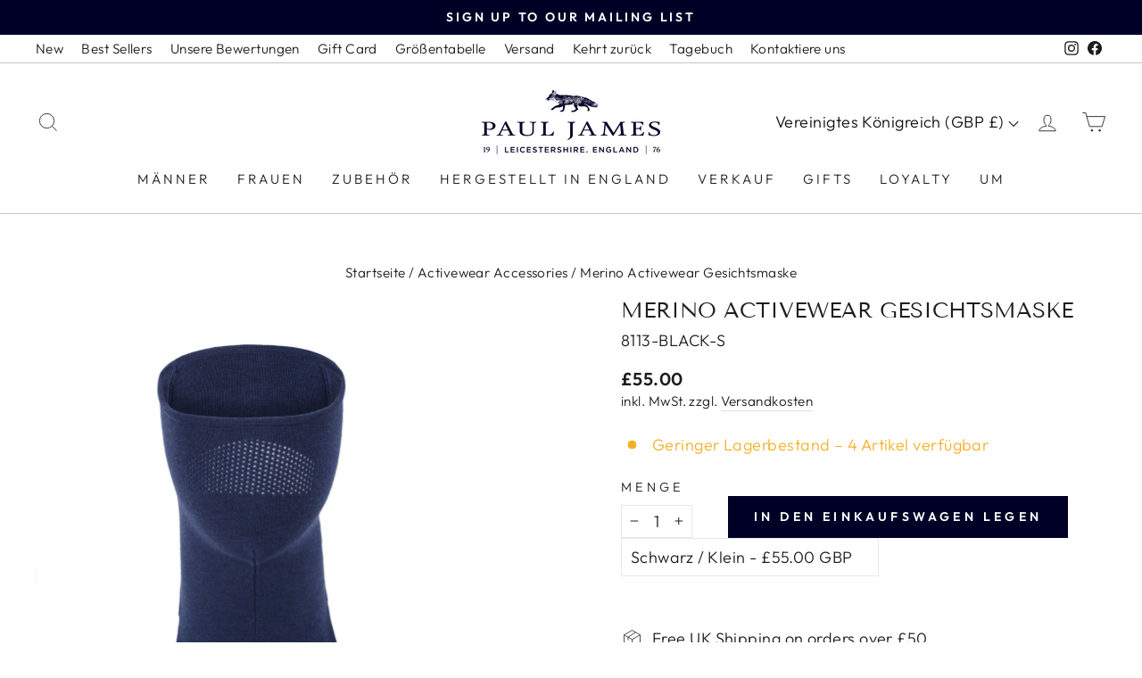

--- FILE ---
content_type: text/javascript
request_url: https://www.pauljamesknitwear.com/cdn/shop/t/101/assets/theme.min.js?v=10666167641871895041768304176
body_size: 46933
content:
window.theme = window.theme || {};
window.Shopify = window.Shopify || {};

theme.config = {
  bpSmall: false,
  hasSessionStorage: true,
  hasLocalStorage: true,
  mediaQuerySmall: 'screen and (max-width: '+ 769 +'px)',
  youTubeReady: false,
  vimeoReady: false,
  vimeoLoading: false,
  isTouch: ('ontouchstart' in window) || window.DocumentTouch && window.document instanceof DocumentTouch || window.navigator.maxTouchPoints || window.navigator.msMaxTouchPoints ? true : false,
  stickyHeader: false,
  rtl: document.documentElement.getAttribute('dir') == 'rtl' ? true : false
};

if (theme.config.isTouch) {
  document.documentElement.className += ' supports-touch';
}

if (console && console.log) {
  console.log('Impulse theme ('+theme.settings.themeVersion+') by ARCHΞTYPE | Learn more at https://archetypethemes.co');
}

theme.recentlyViewed = {
  recent: {}, // will store handle+url of recent products
  productInfo: {} // will store product data to reduce API calls
};

window.lazySizesConfig = window.lazySizesConfig || {};
lazySizesConfig.expFactor = 4;

(function(){
  'use strict';

  theme.delegate = {
    on: function(event, callback, options){
      if( !this.namespaces ) // save the namespaces on the DOM element itself
        this.namespaces = {};
  
      this.namespaces[event] = callback;
      options = options || false;
  
      this.addEventListener(event.split('.')[0], callback, options);
      return this;
    },
    off: function(event) {
      if (!this.namespaces) { return }
      this.removeEventListener(event.split('.')[0], this.namespaces[event]);
      delete this.namespaces[event];
      return this;
    }
  };
  
  // Extend the DOM with these above custom methods
  window.on = Element.prototype.on = theme.delegate.on;
  window.off = Element.prototype.off = theme.delegate.off;
  
  theme.utils = {
    defaultTo: function(value, defaultValue) {
      return (value == null || value !== value) ? defaultValue : value
    },
  
    wrap: function(el, wrapper) {
      el.parentNode.insertBefore(wrapper, el);
      wrapper.appendChild(el);
    },
  
    debounce: function(wait, callback, immediate) {
      var timeout;
      return function() {
        var context = this, args = arguments;
        var later = function() {
          timeout = null;
          if (!immediate) callback.apply(context, args);
        };
        var callNow = immediate && !timeout;
        clearTimeout(timeout);
        timeout = setTimeout(later, wait);
        if (callNow) callback.apply(context, args);
      }
    },
  
    throttle: function(limit, callback) {
      var waiting = false;
      return function () {
        if (!waiting) {
          callback.apply(this, arguments);
          waiting = true;
          setTimeout(function () {
            waiting = false;
          }, limit);
        }
      }
    },
  
    prepareTransition: function(el, callback) {
      el.addEventListener('transitionend', removeClass);
  
      function removeClass(evt) {
        el.classList.remove('is-transitioning');
        el.removeEventListener('transitionend', removeClass);
      }
  
      el.classList.add('is-transitioning');
      el.offsetWidth; // check offsetWidth to force the style rendering
  
      if (typeof callback === 'function') {
        callback();
      }
    },
  
    // _.compact from lodash
    // Creates an array with all falsey values removed. The values `false`, `null`,
    // `0`, `""`, `undefined`, and `NaN` are falsey.
    // _.compact([0, 1, false, 2, '', 3]);
    // => [1, 2, 3]
    compact: function(array) {
      var index = -1,
          length = array == null ? 0 : array.length,
          resIndex = 0,
          result = [];
  
      while (++index < length) {
        var value = array[index];
        if (value) {
          result[resIndex++] = value;
        }
      }
      return result;
    },
  
    serialize: function(form) {
      var arr = [];
      Array.prototype.slice.call(form.elements).forEach(function(field) {
        if (
          !field.name ||
          field.disabled ||
          ['file', 'reset', 'submit', 'button'].indexOf(field.type) > -1
        )
          return;
        if (field.type === 'select-multiple') {
          Array.prototype.slice.call(field.options).forEach(function(option) {
            if (!option.selected) return;
            arr.push(
              encodeURIComponent(field.name) +
                '=' +
                encodeURIComponent(option.value)
            );
          });
          return;
        }
        if (['checkbox', 'radio'].indexOf(field.type) > -1 && !field.checked)
          return;
        arr.push(
          encodeURIComponent(field.name) + '=' + encodeURIComponent(field.value)
        );
      });
      return arr.join('&');
    }
  };
  
  theme.a11y = {
    trapFocus: function(options) {
      var eventsName = {
        focusin: options.namespace ? 'focusin.' + options.namespace : 'focusin',
        focusout: options.namespace
          ? 'focusout.' + options.namespace
          : 'focusout',
        keydown: options.namespace
          ? 'keydown.' + options.namespace
          : 'keydown.handleFocus'
      };
  
      // Get every possible visible focusable element
      var focusableEls = options.container.querySelectorAll('button, [href], input, select, textarea, [tabindex]:not([tabindex^="-"])');
      var elArray = [].slice.call(focusableEls);
      var focusableElements = elArray.filter(el => el.offsetParent !== null);
  
      var firstFocusable = focusableElements[0];
      var lastFocusable = focusableElements[focusableElements.length - 1];
  
      if (!options.elementToFocus) {
        options.elementToFocus = options.container;
      }
  
      options.container.setAttribute('tabindex', '-1');
      options.elementToFocus.focus();
  
      document.documentElement.off('focusin');
      document.documentElement.on(eventsName.focusout, function() {
        document.documentElement.off(eventsName.keydown);
      });
  
      document.documentElement.on(eventsName.focusin, function(evt) {
        if (evt.target !== lastFocusable && evt.target !== firstFocusable) return;
  
        document.documentElement.on(eventsName.keydown, function(evt) {
          _manageFocus(evt);
        });
      });
  
      function _manageFocus(evt) {
        if (evt.keyCode !== 9) return;
        /**
         * On the first focusable element and tab backward,
         * focus the last element
         */
        if (evt.target === firstFocusable && evt.shiftKey) {
          evt.preventDefault();
          lastFocusable.focus();
        }
      }
    },
    removeTrapFocus: function(options) {
      var eventName = options.namespace
        ? 'focusin.' + options.namespace
        : 'focusin';
  
      if (options.container) {
        options.container.removeAttribute('tabindex');
      }
  
      document.documentElement.off(eventName);
    },
  
    lockMobileScrolling: function(namespace, element) {
      var el = element ? element : document.documentElement;
      document.documentElement.classList.add('lock-scroll');
      el.on('touchmove' + namespace, function() {
        return true;
      });
    },
  
    unlockMobileScrolling: function(namespace, element) {
      document.documentElement.classList.remove('lock-scroll');
      var el = element ? element : document.documentElement;
      el.off('touchmove' + namespace);
    }
  };
  
  // Add class when tab key starts being used to show outlines
  document.documentElement.on('keyup.tab', function(evt) {
    if (evt.keyCode === 9) {
      document.documentElement.classList.add('tab-outline');
      document.documentElement.off('keyup.tab');
    }
  });
  
  /**
   * Currency Helpers
   * -----------------------------------------------------------------------------
   * A collection of useful functions that help with currency formatting
   *
   * Current contents
   * - formatMoney - Takes an amount in cents and returns it as a formatted dollar value.
   *   - When theme.settings.superScriptPrice is enabled, format cents in <sup> tag
   * - getBaseUnit - Splits unit price apart to get value + unit
   *
   */
  
  theme.Currency = (function() {
    var moneyFormat = '${{amount}}';
    var superScript = theme && theme.settings && theme.settings.superScriptPrice;
  
    function formatMoney(cents, format) {
      if (!format) {
        format = theme.settings.moneyFormat;
      }
  
      if (typeof cents === 'string') {
        cents = cents.replace('.', '');
      }
      var value = '';
      var placeholderRegex = /\{\{\s*(\w+)\s*\}\}/;
      var formatString = (format || moneyFormat);
  
      function formatWithDelimiters(number, precision, thousands, decimal) {
        precision = theme.utils.defaultTo(precision, 2);
        thousands = theme.utils.defaultTo(thousands, ',');
        decimal = theme.utils.defaultTo(decimal, '.');
  
        if (isNaN(number) || number == null) {
          return 0;
        }
  
        number = (number / 100.0).toFixed(precision);
  
        var parts = number.split('.');
        var dollarsAmount = parts[0].replace(/(\d)(?=(\d\d\d)+(?!\d))/g, '$1' + thousands);
        var centsAmount = parts[1] ? (decimal + parts[1]) : '';
  
        return dollarsAmount + centsAmount;
      }
  
      switch (formatString.match(placeholderRegex)[1]) {
        case 'amount':
          value = formatWithDelimiters(cents, 2);
  
          if (superScript && value && value.includes('.')) {
            value = value.replace('.', '<sup>') + '</sup>';
          }
  
          break;
        case 'amount_no_decimals':
          value = formatWithDelimiters(cents, 0);
          break;
        case 'amount_with_comma_separator':
          value = formatWithDelimiters(cents, 2, '.', ',');
  
          if (superScript && value && value.includes('.')) {
            value = value.replace(',', '<sup>') + '</sup>';
          }
  
          break;
        case 'amount_no_decimals_with_comma_separator':
          value = formatWithDelimiters(cents, 0, '.', ',');
          break;
        case 'amount_no_decimals_with_space_separator':
          value = formatWithDelimiters(cents, 0, ' ');
          break;
      }
  
      return formatString.replace(placeholderRegex, value);
    }
  
    function getBaseUnit(variant) {
      if (!variant) {
        return;
      }
  
      if (!variant.unit_price_measurement || !variant.unit_price_measurement.reference_value) {
        return;
      }
  
      return variant.unit_price_measurement.reference_value === 1
        ? variant.unit_price_measurement.reference_unit
        : variant.unit_price_measurement.reference_value +
            variant.unit_price_measurement.reference_unit;
    }
  
    return {
      formatMoney: formatMoney,
      getBaseUnit: getBaseUnit
    }
  })();
  
  theme.Images = (function() {
  
    /**
     * Find the Shopify image attribute size
     */
    function imageSize(src) {
      if (!src) {
        return '620x'; // default based on theme
      }
  
      var match = src.match(/.+_((?:pico|icon|thumb|small|compact|medium|large|grande)|\d{1,4}x\d{0,4}|x\d{1,4})[_\.@]/);
  
      if (match !== null) {
        return match[1];
      } else {
        return null;
      }
    }
  
    /**
     * Adds a Shopify size attribute to a URL
     */
    function getSizedImageUrl(src, size) {
      if (!src) {
        return src;
      }
  
      if (size == null) {
        return src;
      }
  
      if (size === 'master') {
        return this.removeProtocol(src);
      }
  
      var match = src.match(/\.(jpg|jpeg|gif|png|bmp|bitmap|tiff|tif)(\?v=\d+)?$/i);
  
      if (match != null) {
        var prefix = src.split(match[0]);
        var suffix = match[0];
  
        return this.removeProtocol(prefix[0] + '_' + size + suffix);
      }
  
      return null;
    }
  
    function removeProtocol(path) {
      return path.replace(/http(s)?:/, '');
    }
  
    function lazyloadImagePath(string) {
      var image;
  
      if (string !== null) {
        image = string.replace(/(\.[^.]*)$/, "_{width}x$1");
      }
  
      return image;
    }
  
    return {
      imageSize: imageSize,
      getSizedImageUrl: getSizedImageUrl,
      removeProtocol: removeProtocol,
      lazyloadImagePath: lazyloadImagePath
    };
  })();
  
  theme.loadImageSection = function(container) {
    // Wait until images inside container have lazyloaded class
    function setAsLoaded() {
      container.classList.remove('loading', 'loading--delayed');
      container.classList.add('loaded');
    }
  
    function checkForLazyloadedImage() {
      return container.querySelector('.lazyloaded');
    }
  
    // If it has SVGs it's in the onboarding state so set as loaded
    if (container.querySelector('svg')) {
      setAsLoaded();
      return;
    };
  
    if (checkForLazyloadedImage()) {
      setAsLoaded();
      return;
    }
  
    var interval = setInterval(function() {
      if (checkForLazyloadedImage()) {
        clearInterval(interval);
        setAsLoaded();
      }
    }, 25);
  };
  
  // Init section function when it's visible, then disable observer
  theme.initWhenVisible = function(options) {
    var threshold = options.threshold ? options.threshold : 0;
  
    var observer = new IntersectionObserver((entries, observer) => {
      entries.forEach(entry => {
        if (entry.isIntersecting) {
          if (typeof options.callback === 'function') {
            options.callback();
            observer.unobserve(entry.target);
          }
        }
      });
    }, {rootMargin: '0px 0px '+ threshold +'px 0px'});
  
    observer.observe(options.element);
  };
  
  theme.LibraryLoader = (function() {
    var types = {
      link: 'link',
      script: 'script'
    };
  
    var status = {
      requested: 'requested',
      loaded: 'loaded'
    };
  
    var cloudCdn = 'https://cdn.shopify.com/shopifycloud/';
  
    var libraries = {
      youtubeSdk: {
        tagId: 'youtube-sdk',
        src: 'https://www.youtube.com/iframe_api',
        type: types.script
      },
      vimeo: {
        tagId: 'vimeo-api',
        src: 'https://player.vimeo.com/api/player.js',
        type: types.script
      },
      shopifyXr: {
        tagId: 'shopify-model-viewer-xr',
        src: cloudCdn + 'shopify-xr-js/assets/v1.0/shopify-xr.en.js',
        type: types.script
      },
      modelViewerUi: {
        tagId: 'shopify-model-viewer-ui',
        src: cloudCdn + 'model-viewer-ui/assets/v1.0/model-viewer-ui.en.js',
        type: types.script
      },
      modelViewerUiStyles: {
        tagId: 'shopify-model-viewer-ui-styles',
        src: cloudCdn + 'model-viewer-ui/assets/v1.0/model-viewer-ui.css',
        type: types.link
      }
    };
  
    function load(libraryName, callback) {
      var library = libraries[libraryName];
  
      if (!library) return;
      if (library.status === status.requested) return;
  
      callback = callback || function() {};
      if (library.status === status.loaded) {
        callback();
        return;
      }
  
      library.status = status.requested;
  
      var tag;
  
      switch (library.type) {
        case types.script:
          tag = createScriptTag(library, callback);
          break;
        case types.link:
          tag = createLinkTag(library, callback);
          break;
      }
  
      tag.id = library.tagId;
      library.element = tag;
  
      var firstScriptTag = document.getElementsByTagName(library.type)[0];
      firstScriptTag.parentNode.insertBefore(tag, firstScriptTag);
    }
  
    function createScriptTag(library, callback) {
      var tag = document.createElement('script');
      tag.src = library.src;
      tag.addEventListener('load', function() {
        library.status = status.loaded;
        callback();
      });
      return tag;
    }
  
    function createLinkTag(library, callback) {
      var tag = document.createElement('link');
      tag.href = library.src;
      tag.rel = 'stylesheet';
      tag.type = 'text/css';
      tag.addEventListener('load', function() {
        library.status = status.loaded;
        callback();
      });
      return tag;
    }
  
    return {
      load: load
    };
  })();
  
  theme.rteInit = function() {
    // Wrap tables so they become scrollable on small screens
    document.querySelectorAll('.rte table').forEach(table => {
      var wrapWith = document.createElement('div');
      wrapWith.classList.add('table-wrapper');
      theme.utils.wrap(table, wrapWith);
    });
  
    // Wrap video iframe embeds so they are responsive
    document.querySelectorAll('.rte iframe[src*="youtube.com/embed"]').forEach(iframe => {
      wrapVideo(iframe);
    });
    document.querySelectorAll('.rte iframe[src*="player.vimeo"]').forEach(iframe => {
      wrapVideo(iframe);
    });
  
    function wrapVideo(iframe) {
      // Reset the src attribute on each iframe after page load
      // for Chrome's "incorrect iFrame content on 'back'" bug.
      // https://code.google.com/p/chromium/issues/detail?id=395791
      iframe.src = iframe.src;
      var wrapWith = document.createElement('div');
      wrapWith.classList.add('video-wrapper');
      theme.utils.wrap(iframe, wrapWith);
    }
  
    // Remove CSS that adds animated underline under image links
    document.querySelectorAll('.rte a img').forEach(img => {
      img.parentNode.classList.add('rte__image');
    });
  }
  
  theme.Sections = function Sections() {
    this.constructors = {};
    this.instances = [];
  
    document.addEventListener('shopify:section:load', this._onSectionLoad.bind(this));
    document.addEventListener('shopify:section:unload', this._onSectionUnload.bind(this));
    document.addEventListener('shopify:section:select', this._onSelect.bind(this));
    document.addEventListener('shopify:section:deselect', this._onDeselect.bind(this));
    document.addEventListener('shopify:block:select', this._onBlockSelect.bind(this));
    document.addEventListener('shopify:block:deselect', this._onBlockDeselect.bind(this));
  };
  
  theme.Sections.prototype = Object.assign({}, theme.Sections.prototype, {
    _createInstance: function(container, constructor, scope) {
      var id = container.getAttribute('data-section-id');
      var type = container.getAttribute('data-section-type');
  
      constructor = constructor || this.constructors[type];
  
      if (typeof constructor === 'undefined') {
        return;
      }
  
      // If custom scope passed, check to see if instance
      // is already initialized so we don't double up
      if (scope) {
        var instanceExists = this._findInstance(id);
        if (instanceExists) {
          this._removeInstance(id);
        }
      }
  
      // If a section fails to init, handle the error without letting all subsequest section registers to fail
      try {
        var instance = Object.assign(new constructor(container), {
          id: id,
          type: type,
          container: container
        });
        this.instances.push(instance);
      } catch (e) {
        console.error(e);
      }
    },
  
    _findInstance: function(id) {
      for (var i = 0; i < this.instances.length; i++) {
        if (this.instances[i].id === id) {
          return this.instances[i];
        }
      }
    },
  
    _removeInstance: function(id) {
      var i = this.instances.length;
      var instance;
  
      while(i--) {
        if (this.instances[i].id === id) {
          instance = this.instances[i];
          this.instances.splice(i, 1);
          break;
        }
      }
  
      return instance;
    },
  
    _onSectionLoad: function(evt, subSection, subSectionId) {
      if (theme && theme.initGlobals) {
        theme.initGlobals();
      }
  
      var container = subSection ? subSection : evt.target;
      var section = subSection ? subSection : evt.target.querySelector('[data-section-id]');
  
      if (!section) {
        return;
      }
  
      this._createInstance(section);
  
      var instance = subSection ? subSectionId : this._findInstance(evt.detail.sectionId);
  
      // Check if we have subsections to load
      var haveSubSections = container.querySelectorAll('[data-subsection]');
      if (haveSubSections.length) {
        this.loadSubSections(container);
      }
  
      // Run JS only in case of the section being selected in the editor
      // before merchant clicks "Add"
      if (instance && typeof instance.onLoad === 'function') {
        instance.onLoad(evt);
      }
  
      // Force editor to trigger scroll event when loading a section
      setTimeout(function() {
        window.dispatchEvent(new Event('scroll'));
      }, 200);
    },
  
    _onSectionUnload: function(evt) {
      this.instances = this.instances.filter(function(instance) {
        var isEventInstance = instance.id === evt.detail.sectionId;
  
        if (isEventInstance) {
          if (typeof instance.onUnload === 'function') {
            instance.onUnload(evt);
          }
        }
  
        return !isEventInstance;
      });
    },
  
    loadSubSections: function(scope) {
      if (!scope) {
        return;
      }
  
      var sections = scope.querySelectorAll('[data-section-id]');
  
      sections.forEach(el => {
        this._onSectionLoad(null, el, el.dataset.sectionId);
      });
    },
  
    _onSelect: function(evt) {
      var instance = this._findInstance(evt.detail.sectionId);
  
      if (
        typeof instance !== 'undefined' &&
        typeof instance.onSelect === 'function'
      ) {
        instance.onSelect(evt);
      }
    },
  
    _onDeselect: function(evt) {
      var instance = this._findInstance(evt.detail.sectionId);
  
      if (
        typeof instance !== 'undefined' &&
        typeof instance.onDeselect === 'function'
      ) {
        instance.onDeselect(evt);
      }
    },
  
    _onBlockSelect: function(evt) {
      var instance = this._findInstance(evt.detail.sectionId);
  
      if (
        typeof instance !== 'undefined' &&
        typeof instance.onBlockSelect === 'function'
      ) {
        instance.onBlockSelect(evt);
      }
    },
  
    _onBlockDeselect: function(evt) {
      var instance = this._findInstance(evt.detail.sectionId);
  
      if (
        typeof instance !== 'undefined' &&
        typeof instance.onBlockDeselect === 'function'
      ) {
        instance.onBlockDeselect(evt);
      }
    },
  
    register: function(type, constructor, scope) {
      this.constructors[type] = constructor;
  
      var sections = document.querySelectorAll('[data-section-type="' + type + '"]');
  
      if (scope) {
        sections = scope.querySelectorAll('[data-section-type="' + type + '"]');
      }
  
      sections.forEach(
        function(container) {
          this._createInstance(container, constructor, scope);
        }.bind(this)
      );
    },
  
    reinit: function(section) {
      for (var i = 0; i < this.instances.length; i++) {
        var instance = this.instances[i];
        if (instance['type'] === section) {
          if (typeof instance.forceReload === 'function') {
            instance.forceReload();
          }
        }
      }
    }
  });
  
  theme.Variants = (function() {
  
    function Variants(options) {
      this.container = options.container;
      this.variants = options.variants;
      this.singleOptionSelector = options.singleOptionSelector;
      this.originalSelectorId = options.originalSelectorId;
      this.enableHistoryState = options.enableHistoryState;
      this.currentVariant = this._getVariantFromOptions();
  
      this.container.querySelectorAll(this.singleOptionSelector).forEach(el => {
        el.addEventListener('change', this._onSelectChange.bind(this));
      });
    }
  
    Variants.prototype = Object.assign({}, Variants.prototype, {
  
      _getCurrentOptions: function() {
        var result = [];
  
        this.container.querySelectorAll(this.singleOptionSelector).forEach(el => {
          var type = el.getAttribute('type');
  
          if (type === 'radio' || type === 'checkbox') {
            if (el.checked) {
              result.push({
                value: el.value,
                index: el.dataset.index
              });
            }
          } else {
            result.push({
              value: el.value,
              index: el.dataset.index
            });
          }
        });
  
        // remove any unchecked input values if using radio buttons or checkboxes
        result = theme.utils.compact(result);
  
        return result;
      },
  
      _getVariantFromOptions: function() {
        var selectedValues = this._getCurrentOptions();
        var variants = this.variants;
        var found = false;
  
        variants.forEach(function(variant) {
          var match = true;
          var options = variant.options;
  
          selectedValues.forEach(function(option) {
            if (match) {
              match = (variant[option.index] === option.value);
            }
          });
  
          if (match) {
            found = variant;
          }
        });
  
        return found || null;
      },
  
      _onSelectChange: function() {
        var variant = this._getVariantFromOptions();
  
        this.container.dispatchEvent(new CustomEvent('variantChange', {
          detail: {
            variant: variant
          }
        }));
  
        document.dispatchEvent(new CustomEvent('variant:change', {
          detail: {
            variant: variant
          }
        }));
  
        if (!variant) {
          return;
        }
  
        this._updateMasterSelect(variant);
        this._updateImages(variant);
        this._updatePrice(variant);
        this._updateUnitPrice(variant);
        this._updateSKU(variant);
        this.currentVariant = variant;
  
        if (this.enableHistoryState) {
          this._updateHistoryState(variant);
        }
      },
  
      _updateImages: function(variant) {
        var variantImage = variant.featured_image || {};
        var currentVariantImage = this.currentVariant.featured_image || {};
  
        if (!variant.featured_image || variantImage.src === currentVariantImage.src) {
          return;
        }
  
        this.container.dispatchEvent(new CustomEvent('variantImageChange', {
          detail: {
            variant: variant
          }
        }));
      },
  
      _updatePrice: function(variant) {
        if (variant.price === this.currentVariant.price && variant.compare_at_price === this.currentVariant.compare_at_price) {
          return;
        }
  
        this.container.dispatchEvent(new CustomEvent('variantPriceChange', {
          detail: {
            variant: variant
          }
        }));
      },
  
      _updateUnitPrice: function(variant) {
        if (variant.unit_price === this.currentVariant.unit_price) {
          return;
        }
  
        this.container.dispatchEvent(new CustomEvent('variantUnitPriceChange', {
          detail: {
            variant: variant
          }
        }));
      },
  
      _updateSKU: function(variant) {
        if (variant.sku === this.currentVariant.sku) {
          return;
        }
  
        this.container.dispatchEvent(new CustomEvent('variantSKUChange', {
          detail: {
            variant: variant
          }
        }));
      },
  
      _updateHistoryState: function(variant) {
        if (!history.replaceState || !variant) {
          return;
        }
  
        var newurl = window.location.protocol + '//' + window.location.host + window.location.pathname + '?variant=' + variant.id;
        window.history.replaceState({path: newurl}, '', newurl);
      },
  
      _updateMasterSelect: function(variant) {
        this.container.querySelector(this.originalSelectorId).value = variant.id;
        // Force a change event so Shop Pay installments works after a variant is changed
        this.container.querySelector(this.originalSelectorId).dispatchEvent(new Event('change', { bubbles: true }));
      }
    });
  
    return Variants;
  })();
  
  window.vimeoApiReady = function() {
    theme.config.vimeoLoading = true;
  
    // Because there's no way to check for the Vimeo API being loaded
    // asynchronously, we use this terrible timeout to wait for it being ready
    checkIfVimeoIsReady()
      .then(function() {
        theme.config.vimeoReady = true;
        theme.config.vimeoLoading = false;
        document.dispatchEvent(new CustomEvent('vimeoReady'));
      });
  }
  
  function checkIfVimeoIsReady() {
    var wait;
    var timeout;
  
    var deferred = new Promise((resolve, reject) => {
      wait = setInterval(function() {
        if (!Vimeo) {
          return;
        }
  
        clearInterval(wait);
        clearTimeout(timeout);
        resolve();
      }, 500);
  
      timeout = setTimeout(function() {
        clearInterval(wait);
        reject();
      }, 4000); // subjective. test up to 8 times over 4 seconds
    });
  
    return deferred;
  }
  
  theme.VimeoPlayer = (function() {
    var classes = {
      loading: 'loading',
      loaded: 'loaded',
      interactable: 'video-interactable'
    }
  
    var defaults = {
      background: true,
      byline: false,
      controls: false,
      loop: true,
      muted: true,
      playsinline: true,
      portrait: false,
      title: false
    };
  
    function VimeoPlayer(divId, videoId, options) {
      this.divId = divId;
      this.el = document.getElementById(divId);
      this.videoId = videoId;
      this.iframe = null;
      this.options = options;
  
      if (this.options && this.options.videoParent) {
        this.parent = this.el.closest(this.options.videoParent);
      }
  
      this.setAsLoading();
  
      if (theme.config.vimeoReady) {
        this.init();
      } else {
        theme.LibraryLoader.load('vimeo', window.vimeoApiReady);
        document.addEventListener('vimeoReady', this.init.bind(this));
      }
    }
  
    VimeoPlayer.prototype = Object.assign({}, VimeoPlayer.prototype, {
      init: function() {
        var args = defaults;
        args.id = this.videoId;
  
        this.videoPlayer = new Vimeo.Player(this.el, args);
  
        this.videoPlayer.ready().then(this.playerReady.bind(this));
      },
  
      playerReady: function() {
        this.iframe = this.el.querySelector('iframe');
        this.iframe.setAttribute('tabindex', '-1');
  
        this.videoPlayer.setMuted(true);
  
        this.setAsLoaded();
  
        // pause when out of view
        var observer = new IntersectionObserver((entries, observer) => {
          entries.forEach(entry => {
            if (entry.isIntersecting) {
              this.play();
            } else {
              this.pause();
            }
          });
        }, {rootMargin: '0px 0px 50px 0px'});
  
        observer.observe(this.iframe);
      },
  
      setAsLoading: function() {
        if (!this.parent) return;
        this.parent.classList.add(classes.loading);
      },
  
      setAsLoaded: function() {
        if (!this.parent) return;
        this.parent.classList.remove(classes.loading);
        this.parent.classList.add(classes.loaded);
      },
  
      enableInteraction: function() {
        if (!this.parent) return;
        this.parent.classList.add(classes.interactable);
      },
  
      play: function() {
        if (this.videoPlayer && typeof this.videoPlayer.play === 'function') {
          this.videoPlayer.play();
        }
      },
  
      pause: function() {
        if (this.videoPlayer && typeof this.videoPlayer.pause === 'function') {
          this.videoPlayer.pause();
        }
      },
  
      destroy: function() {
        if (this.videoPlayer && typeof this.videoPlayer.destroy === 'function') {
          this.videoPlayer.destroy();
        }
      }
    });
  
    return VimeoPlayer;
  })();
  
  window.onYouTubeIframeAPIReady = function() {
    theme.config.youTubeReady = true;
    document.dispatchEvent(new CustomEvent('youTubeReady'));
  }
  
  /*============================================================================
    YouTube SDK method
    Parameters:
      - player div id (required)
      - arguments
        - videoId (required)
        - videoParent (selector, optional for section loading state)
        - events (object, optional)
  ==============================================================================*/
  theme.YouTube = (function() {
    var classes = {
      loading: 'loading',
      loaded: 'loaded',
      interactable: 'video-interactable'
    }
  
    var defaults = {
      width: 1280,
      height: 720,
      playerVars: {
        autohide: 0,
        autoplay: 1,
        cc_load_policy: 0,
        controls: 0,
        fs: 0,
        iv_load_policy: 3,
        modestbranding: 1,
        playsinline: 1,
        rel: 0
      }
    };
  
    function YouTube(divId, options) {
      this.divId = divId;
      this.iframe = null;
  
      this.attemptedToPlay = false;
  
      // API callback events
      defaults.events = {
        onReady: this.onVideoPlayerReady.bind(this),
        onStateChange: this.onVideoStateChange.bind(this)
      };
  
      this.options = Object.assign({}, defaults, options);
  
      if (this.options) {
        if (this.options.videoParent) {
          this.parent = document.getElementById(this.divId).closest(this.options.videoParent);
        }
  
        // Most YT videos will autoplay. If in product media,
        // will handle in theme.Product instead
        if (!this.options.autoplay) {
          this.options.playerVars.autoplay = this.options.autoplay;
        }
  
        if (this.options.style === 'sound') {
          this.options.playerVars.controls = 1;
          this.options.playerVars.autoplay = 0;
        }
  
      }
  
      this.setAsLoading();
  
      if (theme.config.youTubeReady) {
        this.init();
      } else {
        theme.LibraryLoader.load('youtubeSdk');
        document.addEventListener('youTubeReady', this.init.bind(this));
      }
    }
  
    YouTube.prototype = Object.assign({}, YouTube.prototype, {
      init: function() {
        this.videoPlayer = new YT.Player(this.divId, this.options);
      },
  
      onVideoPlayerReady: function(evt) {
        this.iframe = document.getElementById(this.divId); // iframe once YT loads
        this.iframe.setAttribute('tabindex', '-1');
  
        if (this.options.style !== 'sound') {
          evt.target.mute();
        }
  
        // pause when out of view
        var observer = new IntersectionObserver((entries, observer) => {
          entries.forEach(entry => {
            if (entry.isIntersecting) {
              this.play();
            } else {
              this.pause();
            }
          });
        }, {rootMargin: '0px 0px 50px 0px'});
  
        observer.observe(this.iframe);
      },
  
      onVideoStateChange: function(evt) {
        switch (evt.data) {
          case -1: // unstarted
            // Handle low power state on iOS by checking if
            // video is reset to unplayed after attempting to buffer
            if (this.attemptedToPlay) {
              this.setAsLoaded();
              this.enableInteraction();
            }
            break;
          case 0: // ended, loop it
            this.play(evt);
            break;
          case 1: // playing
            this.setAsLoaded();
            break;
          case 3: // buffering
            this.attemptedToPlay = true;
            break;
        }
      },
  
      setAsLoading: function() {
        if (!this.parent) return;
        this.parent.classList.add(classes.loading);
      },
  
      setAsLoaded: function() {
        if (!this.parent) return;
        this.parent.classList.remove(classes.loading);
        this.parent.classList.add(classes.loaded);
      },
  
      enableInteraction: function() {
        if (!this.parent) return;
        this.parent.classList.add(classes.interactable);
      },
  
      play: function() {
        if (this.videoPlayer && typeof this.videoPlayer.playVideo === 'function') {
          this.videoPlayer.playVideo();
        }
      },
  
      pause: function() {
        if (this.videoPlayer && typeof this.videoPlayer.pauseVideo === 'function') {
          this.videoPlayer.pauseVideo();
        }
      },
  
      destroy: function() {
        if (this.videoPlayer && typeof this.videoPlayer.destroy === 'function') {
          this.videoPlayer.destroy();
        }
      }
    });
  
    return YouTube;
  })();
  
  // Patch Flickity resize event for iOS15 jank fix
  (function() {
    var originalResizeMethod = Flickity.prototype.resize;
    var lastWidth = window.innerWidth;
  
    Flickity.prototype.resize = function() {
      if (window.innerWidth === lastWidth) {
        return;
      }
  
      lastWidth = window.innerWidth;
      originalResizeMethod.apply(this, arguments); // Call original method
    }
  })();
  
  // Prevent vertical scroll while using flickity sliders
  (function() {
    var e = !1;
    var t;
  
    document.body.addEventListener('touchstart', function(i) {
      if (!i.target.closest('.flickity-slider')) {
        return e = !1;
        void 0;
      }
      e = !0;
      t = {
        x: i.touches[0].pageX,
        y: i.touches[0].pageY
      }
    })
  
    document.body.addEventListener('touchmove', function(i) {
      if (e && i.cancelable) {
        var n = {
          x: i.touches[0].pageX - t.x,
          y: i.touches[0].pageY - t.y
        };
        Math.abs(n.x) > Flickity.defaults.dragThreshold && i.preventDefault()
      }
    }, { passive: !1 })
  })();
  

  /**
   * Ajax Renderer
   * -----------------------------------------------------------------------------
   * Render sections without reloading the page.
   * @param {Object[]} sections - The section to update on render.
   * @param {string} sections[].sectionId - The ID of the section from Shopify.
   * @param {string} sections[].nodeId - The ID of the DOM node to replace.
   * @param {Function} sections[].onReplace (optional) - The custom render function.
   * @param {string[]} preserveParams - The param name to preserve in the URL.
   * @param {boolean} debug - Output logs to console for debugging.
   *
   */
  
  theme.AjaxRenderer = (function () {
    function AjaxRenderer({ sections, preserveParams, onReplace, debug } = {}) {
      this.sections = sections || [];
      this.preserveParams = preserveParams || [];
      this.cachedSections = [];
      this.onReplace = onReplace;
      this.debug = Boolean(debug);
    }
  
    AjaxRenderer.prototype = Object.assign({}, AjaxRenderer.prototype, {
      renderPage: function (basePath, searchParams, updateURLHash = true) {
        if (searchParams) this.appendPreservedParams(searchParams);
  
        const sectionRenders = this.sections.map(section => {
          const url = `${basePath}?section_id=${section.sectionId}&${searchParams}`;
          const cachedSectionUrl = cachedSection => cachedSection.url === url;
  
          return this.cachedSections.some(cachedSectionUrl)
            ? this.renderSectionFromCache(cachedSectionUrl, section)
            : this.renderSectionFromFetch(url, section);
        });
  
        if (updateURLHash) this.updateURLHash(searchParams);
  
        return Promise.all(sectionRenders);
      },
  
      renderSectionFromCache: function (url, section) {
        const cachedSection = this.cachedSections.find(url);
  
        this.log(`[AjaxRenderer] rendering from cache: url=${cachedSection.url}`);
        this.renderSection(cachedSection.html, section);
        return Promise.resolve(section);
      },
  
      renderSectionFromFetch: function (url, section) {
        this.log(`[AjaxRenderer] redering from fetch: url=${url}`);
  
        return new Promise((resolve, reject) => {
          fetch(url)
            .then(response => response.text())
            .then(responseText => {
              const html = responseText;
              this.cachedSections = [...this.cachedSections, { html, url }];
              this.renderSection(html, section);
              resolve(section);
            })
            .catch(err => reject(err));
        });
      },
  
      renderSection: function (html, section) {
        this.log(
          `[AjaxRenderer] rendering section: section=${JSON.stringify(section)}`,
        );
  
        const newDom = new DOMParser().parseFromString(html, 'text/html');
        if (this.onReplace) {
          this.onReplace(newDom, section);
        } else {
          if (typeof section.nodeId === 'string') {
            var newContentEl = newDom.getElementById(section.nodeId);
            if (!newContentEl) {
              return;
            }
  
            document.getElementById(section.nodeId).innerHTML =
              newContentEl.innerHTML;
          } else {
            section.nodeId.forEach(id => {
              document.getElementById(id).innerHTML =
                newDom.getElementById(id).innerHTML;
            });
          }
        }
  
        return section;
      },
  
      appendPreservedParams: function (searchParams) {
        this.preserveParams.forEach(paramName => {
          const param = new URLSearchParams(window.location.search).get(
            paramName,
          );
  
          if (param) {
            this.log(`[AjaxRenderer] Preserving ${paramName} param`);
            searchParams.append(paramName, param);
          }
        });
      },
  
      updateURLHash: function (searchParams) {
        history.pushState(
          {},
          '',
          `${window.location.pathname}${
            searchParams && '?'.concat(searchParams)
          }`,
        );
      },
  
      log: function (...args) {
        if (this.debug) {
          console.log(...args);
        }
      },
    });
  
    return AjaxRenderer;
  })();
  
  if (window.Shopify && window.Shopify.theme && navigator && navigator.sendBeacon && window.Shopify.designMode) {
    navigator.sendBeacon('https://api.archetypethemes.co/api/beacon', new URLSearchParams({
      shop: window.Shopify.shop,
      themeName: window.Shopify.theme.name,
      role: window.Shopify.theme.role,
      route: window.location.pathname,
      themeId: window.Shopify.theme.id,
      themeStoreId: window.Shopify.theme.theme_store_id || 0,
      isThemeEditor: !!window.Shopify.designMode
    }))
  }
  theme.cart = {
    getCart: function() {
      var url = ''.concat(theme.routes.cart, '?t=').concat(Date.now());
      return fetch(url, {
        credentials: 'same-origin',
        method: 'GET'
      }).then(response => response.json());
    },
  
    getCartProductMarkup: function() {
      var url = ''.concat(theme.routes.cartPage, '?t=').concat(Date.now());
  
      url = url.indexOf('?') === -1 ? (url + '?view=ajax') : (url + '&view=ajax');
  
      return fetch(url, {
        credentials: 'same-origin',
        method: 'GET'
      })
      .then(function(response) {return response.text()});
    },
  
    changeItem: function(key, qty) {
      return this._updateCart({
        url: ''.concat(theme.routes.cartChange, '?t=').concat(Date.now()),
        data: JSON.stringify({
          id: key,
          quantity: qty
        })
      })
    },
  
    _updateCart: function(params) {
      return fetch(params.url, {
        method: 'POST',
        body: params.data,
        credentials: 'same-origin',
        headers: {
          'Content-Type': 'application/json',
          'X-Requested-With': 'XMLHttpRequest'
        }
      })
      .then(response => response.json())
      .then(function(cart) {
        return cart;
      });
    },
  
    updateAttribute: function(key, value) {
      return this._updateCart({
        url: '/cart/update.js',
        data: JSON.stringify({
          attributes: {
            [key]: theme.cart.attributeToString(value)
          }
        })
      });
    },
  
    updateNote: function(note) {
      return this._updateCart({
        url: '/cart/update.js',
        data: JSON.stringify({
          note: theme.cart.attributeToString(note)
        })
      });
    },
  
    attributeToString: function(attribute) {
      if ((typeof attribute) !== 'string') {
        attribute += '';
        if (attribute === 'undefined') {
          attribute = '';
        }
      }
      return attribute.trim();
    }
  }
  
  /*============================================================================
    CartForm
    - Prevent checkout when terms checkbox exists
    - Listen to quantity changes, rebuild cart (both widget and page)
  ==============================================================================*/
  theme.CartForm = (function() {
    var selectors = {
      products: '[data-products]',
      qtySelector: '.js-qty__wrapper',
      discounts: '[data-discounts]',
      savings: '[data-savings]',
      subTotal: '[data-subtotal]',
  
      cartBubble: '.cart-link__bubble',
      cartNote: '[name="note"]',
      termsCheckbox: '.cart__terms-checkbox',
      checkoutBtn: '.cart__checkout'
    };
  
    var classes = {
      btnLoading: 'btn--loading'
    };
  
    var config = {
      requiresTerms: false
    };
  
    function CartForm(form) {
      if (!form) {
        return;
      }
  
      this.form = form;
      this.wrapper = form.parentNode;
      this.location = form.dataset.location;
      this.namespace = '.cart-' + this.location;
      this.products = form.querySelector(selectors.products)
      this.submitBtn = form.querySelector(selectors.checkoutBtn);
  
      this.discounts = form.querySelector(selectors.discounts);
      this.savings = form.querySelector(selectors.savings);
      this.subtotal = form.querySelector(selectors.subTotal);
      this.termsCheckbox = form.querySelector(selectors.termsCheckbox);
      this.noteInput = form.querySelector(selectors.cartNote);
  
      if (this.termsCheckbox) {
        config.requiresTerms = true;
      }
  
      this.init();
    }
  
    CartForm.prototype = Object.assign({}, CartForm.prototype, {
      init: function() {
        this.initQtySelectors();
  
        document.addEventListener('cart:quantity' + this.namespace, this.quantityChanged.bind(this));
  
        this.form.on('submit' + this.namespace, this.onSubmit.bind(this));
  
        if (this.noteInput) {
          this.noteInput.addEventListener('change', function() {
            var newNote = this.value;
            theme.cart.updateNote(newNote);
          });
        }
  
        // Dev-friendly way to build the cart
        document.addEventListener('cart:build', function() {
          this.buildCart();
        }.bind(this));
      },
  
      reInit: function() {
        this.initQtySelectors();
      },
  
      onSubmit: function(evt) {
        this.submitBtn.classList.add(classes.btnLoading);
  
        if (config.requiresTerms) {
          if (this.termsCheckbox.checked) {
            // continue to checkout
          } else {
            alert(theme.strings.cartTermsConfirmation);
            this.submitBtn.classList.remove(classes.btnLoading)
            evt.preventDefault();
            return false;
          }
        }
      },
  
      /*============================================================================
        Query cart page to get markup
      ==============================================================================*/
      _parseProductHTML: function(html) {
        var parser = new DOMParser();
        var doc = parser.parseFromString(html, 'text/html');
        return {
          items: doc.querySelector('.cart__items'),
          discounts: doc.querySelector('.cart__discounts')
        }
      },
  
      buildCart: function() {
        theme.cart.getCartProductMarkup().then(this.cartMarkup.bind(this));
      },
  
      cartMarkup: function(html) {
        var markup = this._parseProductHTML(html);
        var items = markup.items;
        var count = parseInt(items.dataset.count);
        var subtotal = items.dataset.cartSubtotal;
        var savings = items.dataset.cartSavings;
  
        this.updateCartDiscounts(markup.discounts);
        this.updateSavings(savings);
  
        if (count > 0) {
          this.wrapper.classList.remove('is-empty');
        } else {
          this.wrapper.classList.add('is-empty');
        }
  
        this.updateCount(count);
  
        // Append item markup
        this.products.innerHTML = '';
        this.products.append(items);
  
        // Update subtotal
        this.subtotal.innerHTML = theme.Currency.formatMoney(subtotal, theme.settings.moneyFormat);
  
        this.reInit();
  
        if (Shopify && Shopify.StorefrontExpressButtons) {
          Shopify.StorefrontExpressButtons.initialize();
        }
      },
  
      updateCartDiscounts: function(markup) {
        if (!this.discounts) {
          return;
        }
        this.discounts.innerHTML = '';
        this.discounts.append(markup);
      },
  
      /*============================================================================
        Quantity handling
      ==============================================================================*/
      initQtySelectors: function() {
        this.form.querySelectorAll(selectors.qtySelector).forEach(el => {
          var selector = new theme.QtySelector(el, {
            namespace: this.namespace,
            isCart: true
          });
        });
      },
  
      quantityChanged: function(evt) {
        var key = evt.detail[0];
        var qty = evt.detail[1];
        var el = evt.detail[2];
  
        if (!key || !qty) {
          return;
        }
  
        // Disable qty selector so multiple clicks can't happen while loading
        if (el) {
          el.classList.add('is-loading');
        }
  
        theme.cart.changeItem(key, qty)
          .then(function(cart) {
            if (cart.item_count > 0) {
              this.wrapper.classList.remove('is-empty');
            } else {
              this.wrapper.classList.add('is-empty');
            }
  
            this.buildCart();
  
            document.dispatchEvent(new CustomEvent('cart:updated', {
              detail: {
                cart: cart
              }
            }));
          }.bind(this))
          .catch(function(XMLHttpRequest){});
      },
  
      /*============================================================================
        Update elements of the cart
      ==============================================================================*/
      updateSubtotal: function(subtotal) {
        this.form.querySelector(selectors.subTotal).innerHTML = theme.Currency.formatMoney(subtotal, theme.settings.moneyFormat);
      },
  
      updateSavings: function(savings) {
        if (!this.savings) {
          return;
        }
  
        if (savings > 0) {
          var amount = theme.Currency.formatMoney(savings, theme.settings.moneyFormat);
          this.savings.classList.remove('hide');
          this.savings.innerHTML = theme.strings.cartSavings.replace('[savings]', amount);
        } else {
          this.savings.classList.add('hide');
        }
      },
  
      updateCount: function(count) {
        var countEls = document.querySelectorAll('.cart-link__bubble-num');
  
        if (countEls.length) {
          countEls.forEach(el => {
            el.innerText = count;
          });
        }
  
        // show/hide bubble(s)
        var bubbles = document.querySelectorAll(selectors.cartBubble);
        if (bubbles.length) {
          if (count > 0) {
            bubbles.forEach(b => {
              b.classList.add('cart-link__bubble--visible');
            });
          } else {
            bubbles.forEach(b => {
              b.classList.remove('cart-link__bubble--visible');
            });
          }
        }
      }
    });
  
    return CartForm;
  })();
  
  // Either collapsible containers all acting individually,
  // or tabs that can only have one open at a time
  theme.collapsibles = (function() {
    var selectors = {
      trigger: '.collapsible-trigger',
      module: '.collapsible-content',
      moduleInner: '.collapsible-content__inner',
      tabs: '.collapsible-trigger--tab'
    };
  
    var classes = {
      hide: 'hide',
      open: 'is-open',
      autoHeight: 'collapsible--auto-height',
      tabs: 'collapsible-trigger--tab'
    };
  
    var namespace = '.collapsible';
  
    var isTransitioning = false;
  
    function init(scope) {
      var el = scope ? scope : document;
      el.querySelectorAll(selectors.trigger).forEach(trigger => {
        var state = trigger.classList.contains(classes.open);
        trigger.setAttribute('aria-expanded', state);
  
        trigger.off('click' + namespace);
        trigger.on('click' + namespace, toggle);
      });
    }
  
    function toggle(evt) {
      if (isTransitioning) {
        return;
      }
  
      isTransitioning = true;
  
      var el = evt.currentTarget;
      var isOpen = el.classList.contains(classes.open);
      var isTab = el.classList.contains(classes.tabs);
      var moduleId = el.getAttribute('aria-controls');
      var container = document.getElementById(moduleId);
  
      if (!moduleId) {
        moduleId = el.dataset.controls;
      }
  
      // No ID, bail
      if (!moduleId) {
        return;
      }
  
      // If container=null, there isn't a matching ID.
      // Check if data-id is set instead. Could be multiple.
      // Select based on being in the same parent div.
      if (!container) {
        var multipleMatches = document.querySelectorAll('[data-id="' + moduleId + '"]');
        if (multipleMatches.length > 0) {
          container = el.parentNode.querySelector('[data-id="' + moduleId + '"]');
        }
      }
  
      if (!container) {
        isTransitioning = false;
        return;
      }
  
      var height = container.querySelector(selectors.moduleInner).offsetHeight;
      var isAutoHeight = container.classList.contains(classes.autoHeight);
      var parentCollapsibleEl = container.parentNode.closest(selectors.module);
      var childHeight = height;
  
      if (isTab) {
        if(isOpen) {
          isTransitioning = false;
          return;
        }
  
        var newModule;
        document.querySelectorAll(selectors.tabs + '[data-id="'+ el.dataset.id +'"]').forEach(el => {
          el.classList.remove(classes.open);
          newModule = document.querySelector('#' + el.getAttribute('aria-controls'));
          setTransitionHeight(newModule, 0, true);
        });
      }
  
      // If isAutoHeight, set the height to 0 just after setting the actual height
      // so the closing animation works nicely
      if (isOpen && isAutoHeight) {
        setTimeout(function() {
          height = 0;
          setTransitionHeight(container, height, isOpen, isAutoHeight);
        }, 0);
      }
  
      if (isOpen && !isAutoHeight) {
        height = 0;
      }
  
      el.setAttribute('aria-expanded', !isOpen);
      if (isOpen) {
        el.classList.remove(classes.open);
      } else {
        el.classList.add(classes.open);
      }
  
      setTransitionHeight(container, height, isOpen, isAutoHeight);
  
      // If we are in a nested collapsible element like the mobile nav,
      // also set the parent element's height
      if (parentCollapsibleEl) {
        var totalHeight = isOpen
                          ? parentCollapsibleEl.offsetHeight - childHeight
                          : height + parentCollapsibleEl.offsetHeight;
  
        setTransitionHeight(parentCollapsibleEl, totalHeight, false, false);
      }
  
      // If Shopify Product Reviews app installed,
      // resize container on 'Write review' click
      // that shows form
      if (window.SPR) {
        var btn = container.querySelector('.spr-summary-actions-newreview');
        if (!btn) { return }
        btn.off('click' + namespace);
        btn.on('click' + namespace, function() {
          height = container.querySelector(selectors.moduleInner).offsetHeight;
          setTransitionHeight(container, height, isOpen, isAutoHeight);
        });
      }
    }
  
    function setTransitionHeight(container, height, isOpen, isAutoHeight) {
      container.classList.remove(classes.hide);
      theme.utils.prepareTransition(container, function() {
        container.style.height = height+'px';
        if (isOpen) {
          container.classList.remove(classes.open);
        } else {
          container.classList.add(classes.open);
        }
      });
  
      if (!isOpen && isAutoHeight) {
        var o = container;
        window.setTimeout(function() {
          o.css('height','auto');
          isTransitioning = false;
        }, 500);
      } else {
        isTransitioning = false;
      }
    }
  
    return {
      init: init
    };
  })();
  
  // Shopify-built select-like popovers for currency and language selection
  theme.Disclosure = (function() {
    var selectors = {
      disclosureForm: '[data-disclosure-form]',
      disclosureList: '[data-disclosure-list]',
      disclosureToggle: '[data-disclosure-toggle]',
      disclosureInput: '[data-disclosure-input]',
      disclosureOptions: '[data-disclosure-option]'
    };
  
    var classes = {
      listVisible: 'disclosure-list--visible'
    };
  
    function Disclosure(disclosure) {
      this.container = disclosure;
      this._cacheSelectors();
      this._setupListeners();
    }
  
    Disclosure.prototype = Object.assign({}, Disclosure.prototype, {
      _cacheSelectors: function() {
        this.cache = {
          disclosureForm: this.container.closest(selectors.disclosureForm),
          disclosureList: this.container.querySelector(selectors.disclosureList),
          disclosureToggle: this.container.querySelector(
            selectors.disclosureToggle
          ),
          disclosureInput: this.container.querySelector(
            selectors.disclosureInput
          ),
          disclosureOptions: this.container.querySelectorAll(
            selectors.disclosureOptions
          )
        };
      },
  
      _setupListeners: function() {
        this.eventHandlers = this._setupEventHandlers();
  
        this.cache.disclosureToggle.addEventListener(
          'click',
          this.eventHandlers.toggleList
        );
  
        this.cache.disclosureOptions.forEach(function(disclosureOption) {
          disclosureOption.addEventListener(
            'click',
            this.eventHandlers.connectOptions
          );
        }, this);
  
        this.container.addEventListener(
          'keyup',
          this.eventHandlers.onDisclosureKeyUp
        );
  
        this.cache.disclosureList.addEventListener(
          'focusout',
          this.eventHandlers.onDisclosureListFocusOut
        );
  
        this.cache.disclosureToggle.addEventListener(
          'focusout',
          this.eventHandlers.onDisclosureToggleFocusOut
        );
  
        document.body.addEventListener('click', this.eventHandlers.onBodyClick);
      },
  
      _setupEventHandlers: function() {
        return {
          connectOptions: this._connectOptions.bind(this),
          toggleList: this._toggleList.bind(this),
          onBodyClick: this._onBodyClick.bind(this),
          onDisclosureKeyUp: this._onDisclosureKeyUp.bind(this),
          onDisclosureListFocusOut: this._onDisclosureListFocusOut.bind(this),
          onDisclosureToggleFocusOut: this._onDisclosureToggleFocusOut.bind(this)
        };
      },
  
      _connectOptions: function(event) {
        event.preventDefault();
  
        this._submitForm(event.currentTarget.dataset.value);
      },
  
      _onDisclosureToggleFocusOut: function(event) {
        var disclosureLostFocus =
          this.container.contains(event.relatedTarget) === false;
  
        if (disclosureLostFocus) {
          this._hideList();
        }
      },
  
      _onDisclosureListFocusOut: function(event) {
        var childInFocus = event.currentTarget.contains(event.relatedTarget);
  
        var isVisible = this.cache.disclosureList.classList.contains(
          classes.listVisible
        );
  
        if (isVisible && !childInFocus) {
          this._hideList();
        }
      },
  
      _onDisclosureKeyUp: function(event) {
        if (event.which !== 27) return;
        this._hideList();
        this.cache.disclosureToggle.focus();
      },
  
      _onBodyClick: function(event) {
        var isOption = this.container.contains(event.target);
        var isVisible = this.cache.disclosureList.classList.contains(
          classes.listVisible
        );
  
        if (isVisible && !isOption) {
          this._hideList();
        }
      },
  
      _submitForm: function(value) {
        this.cache.disclosureInput.value = value;
        this.cache.disclosureForm.submit();
      },
  
      _hideList: function() {
        this.cache.disclosureList.classList.remove(classes.listVisible);
        this.cache.disclosureToggle.setAttribute('aria-expanded', false);
      },
  
      _toggleList: function() {
        var ariaExpanded =
          this.cache.disclosureToggle.getAttribute('aria-expanded') === 'true';
        this.cache.disclosureList.classList.toggle(classes.listVisible);
        this.cache.disclosureToggle.setAttribute('aria-expanded', !ariaExpanded);
      },
  
      destroy: function() {
        this.cache.disclosureToggle.removeEventListener(
          'click',
          this.eventHandlers.toggleList
        );
  
        this.cache.disclosureOptions.forEach(function(disclosureOption) {
          disclosureOption.removeEventListener(
            'click',
            this.eventHandlers.connectOptions
          );
        }, this);
  
        this.container.removeEventListener(
          'keyup',
          this.eventHandlers.onDisclosureKeyUp
        );
  
        this.cache.disclosureList.removeEventListener(
          'focusout',
          this.eventHandlers.onDisclosureListFocusOut
        );
  
        this.cache.disclosureToggle.removeEventListener(
          'focusout',
          this.eventHandlers.onDisclosureToggleFocusOut
        );
  
        document.body.removeEventListener(
          'click',
          this.eventHandlers.onBodyClick
        );
      }
    });
  
    return Disclosure;
  })();
  
  theme.Drawers = (function() {
    function Drawers(id, name) {
      this.config = {
        id: id,
        close: '.js-drawer-close',
        open: '.js-drawer-open-' + name,
        openClass: 'js-drawer-open',
        closingClass: 'js-drawer-closing',
        activeDrawer: 'drawer--is-open',
        namespace: '.drawer-' + name
      };
  
      this.nodes = {
        page: document.querySelector('#MainContent')
      };
  
      this.drawer = document.querySelector('#' + id);
      this.isOpen = false;
  
      if (!this.drawer) {
        return;
      }
  
      this.init();
    }
  
    Drawers.prototype = Object.assign({}, Drawers.prototype, {
      init: function() {
        // Setup open button(s)
        document.querySelectorAll(this.config.open).forEach(openBtn => {
          openBtn.setAttribute('aria-expanded', 'false');
          openBtn.addEventListener('click', this.open.bind(this));
        });
  
        this.drawer.querySelector(this.config.close).addEventListener('click', this.close.bind(this));
  
        // Close modal if a drawer is opened
        document.addEventListener('modalOpen', function() {
          this.close();
        }.bind(this));
      },
  
      open: function(evt, returnFocusEl) {
        if (evt) {
          evt.preventDefault();
        }
  
        if (this.isOpen) {
          return;
        }
  
        // Without this the drawer opens, the click event bubbles up to $nodes.page which closes the drawer.
        if (evt && evt.stopPropagation) {
          evt.stopPropagation();
          // save the source of the click, we'll focus to this on close
          evt.currentTarget.setAttribute('aria-expanded', 'true');
          this.activeSource = evt.currentTarget;
        } else if (returnFocusEl) {
          returnFocusEl.setAttribute('aria-expanded', 'true');
          this.activeSource = returnFocusEl;
        }
  
        theme.utils.prepareTransition(this.drawer, function() {
          this.drawer.classList.add(this.config.activeDrawer);
        }.bind(this));
  
        document.documentElement.classList.add(this.config.openClass);
        this.isOpen = true;
  
        theme.a11y.trapFocus({
          container: this.drawer,
          namespace: 'drawer_focus'
        });
  
        document.dispatchEvent(new CustomEvent('drawerOpen'));
        document.dispatchEvent(new CustomEvent('drawerOpen.' + this.config.id));
  
        this.bindEvents();
      },
  
      close: function(evt) {
        if (!this.isOpen) {
          return;
        }
  
        // Do not close if click event came from inside drawer
        if (evt) {
          if (evt.target.closest('.js-drawer-close')) {
            // Do not close if using the drawer close button
          } else if (evt.target.closest('.drawer')) {
            return;
          }
        }
  
        // deselect any focused form elements
        document.activeElement.blur();
  
        theme.utils.prepareTransition(this.drawer, function() {
          this.drawer.classList.remove(this.config.activeDrawer);
        }.bind(this));
  
        document.documentElement.classList.remove(this.config.openClass);
        document.documentElement.classList.add(this.config.closingClass);
  
        window.setTimeout(function() {
          document.documentElement.classList.remove(this.config.closingClass);
          if (this.activeSource && this.activeSource.getAttribute('aria-expanded')) {
            this.activeSource.setAttribute('aria-expanded', 'false');
            this.activeSource.focus();
          }
        }.bind(this), 500);
  
        this.isOpen = false;
  
        theme.a11y.removeTrapFocus({
          container: this.drawer,
          namespace: 'drawer_focus'
        });
  
        this.unbindEvents();
      },
  
      bindEvents: function() {
        // Clicking out of drawer closes it
        window.on('click' + this.config.namespace, function(evt) {
          this.close(evt)
          return;
        }.bind(this));
  
        // Pressing escape closes drawer
        window.on('keyup' + this.config.namespace, function(evt) {
          if (evt.keyCode === 27) {
            this.close();
          }
        }.bind(this));
  
        theme.a11y.lockMobileScrolling(this.config.namespace, this.nodes.page);
      },
  
      unbindEvents: function() {
        window.off('click' + this.config.namespace);
        window.off('keyup' + this.config.namespace);
  
        theme.a11y.unlockMobileScrolling(this.config.namespace, this.nodes.page);
      }
    });
  
    return Drawers;
  })();
  
  theme.Modals = (function() {
    function Modal(id, name, options) {
      var defaults = {
        close: '.js-modal-close',
        open: '.js-modal-open-' + name,
        openClass: 'modal--is-active',
        closingClass: 'modal--is-closing',
        bodyOpenClass: ['modal-open'],
        bodyOpenSolidClass: 'modal-open--solid',
        bodyClosingClass: 'modal-closing',
        closeOffContentClick: true
      };
  
      this.id = id;
      this.modal = document.getElementById(id);
  
      if (!this.modal) {
        return false;
      }
  
      this.modalContent = this.modal.querySelector('.modal__inner');
  
      this.config = Object.assign(defaults, options);
      this.modalIsOpen = false;
      this.focusOnOpen = this.config.focusIdOnOpen ? document.getElementById(this.config.focusIdOnOpen) : this.modal;
      this.isSolid = this.config.solid;
  
      this.init();
    }
  
    Modal.prototype.init = function() {
      document.querySelectorAll(this.config.open).forEach(btn => {
        btn.setAttribute('aria-expanded', 'false');
        btn.addEventListener('click', this.open.bind(this));
      });
  
      this.modal.querySelectorAll(this.config.close).forEach(btn => {
        btn.addEventListener('click', this.close.bind(this));
      });
  
      // Close modal if a drawer is opened
      document.addEventListener('drawerOpen', function() {
        this.close();
      }.bind(this));
    };
  
    Modal.prototype.open = function(evt) {
      // Keep track if modal was opened from a click, or called by another function
      var externalCall = false;
  
      // don't open an opened modal
      if (this.modalIsOpen) {
        return;
      }
  
      // Prevent following href if link is clicked
      if (evt) {
        evt.preventDefault();
      } else {
        externalCall = true;
      }
  
      // Without this, the modal opens, the click event bubbles up to $nodes.page
      // which closes the modal.
      if (evt && evt.stopPropagation) {
        evt.stopPropagation();
        // save the source of the click, we'll focus to this on close
        this.activeSource = evt.currentTarget.setAttribute('aria-expanded', 'true');
      }
  
      if (this.modalIsOpen && !externalCall) {
        this.close();
      }
  
      this.modal.classList.add(this.config.openClass);
  
      document.documentElement.classList.add(...this.config.bodyOpenClass);
  
      if (this.isSolid) {
        document.documentElement.classList.add(this.config.bodyOpenSolidClass);
      }
  
      this.modalIsOpen = true;
  
      theme.a11y.trapFocus({
        container: this.modal,
        elementToFocus: this.focusOnOpen,
        namespace: 'modal_focus'
      });
  
      document.dispatchEvent(new CustomEvent('modalOpen'));
      document.dispatchEvent(new CustomEvent('modalOpen.' + this.id));
  
      this.bindEvents();
    };
  
    Modal.prototype.close = function(evt) {
      // don't close a closed modal
      if (!this.modalIsOpen) {
        return;
      }
  
      // Do not close modal if click happens inside modal content
      if (evt) {
        if (evt.target.closest('.js-modal-close')) {
          // Do not close if using the modal close button
        } else if (evt.target.closest('.modal__inner')) {
          return;
        }
      }
  
      // deselect any focused form elements
      document.activeElement.blur();
  
      this.modal.classList.remove(this.config.openClass);
      this.modal.classList.add(this.config.closingClass);
  
      document.documentElement.classList.remove(...this.config.bodyOpenClass);
      document.documentElement.classList.add(this.config.bodyClosingClass);
  
      window.setTimeout(function() {
        document.documentElement.classList.remove(this.config.bodyClosingClass);
        this.modal.classList.remove(this.config.closingClass);
        if (this.activeSource && this.activeSource.getAttribute('aria-expanded')) {
          this.activeSource.setAttribute('aria-expanded', 'false').focus();
        }
      }.bind(this), 500); // modal close css transition
  
      if (this.isSolid) {
        document.documentElement.classList.remove(this.config.bodyOpenSolidClass);
      }
  
      this.modalIsOpen = false;
  
      theme.a11y.removeTrapFocus({
        container: this.modal,
        namespace: 'modal_focus'
      });
  
      document.dispatchEvent(new CustomEvent('modalClose.' + this.id));
  
      this.unbindEvents();
    };
  
    Modal.prototype.bindEvents = function() {
      window.on('keyup.modal', function(evt) {
        if (evt.keyCode === 27) {
          this.close();
        }
      }.bind(this));
  
      if (this.config.closeOffContentClick) {
        // Clicking outside of the modal content also closes it
        this.modal.on('click.modal', this.close.bind(this));
      }
    };
  
    Modal.prototype.unbindEvents = function() {
      document.documentElement.off('.modal');
  
      if (this.config.closeOffContentClick) {
        this.modal.off('.modal');
      }
    };
  
    return Modal;
  })();
  
  theme.parallaxSections = {};
  
  theme.Parallax = (function() {
    var speed = 0.85;
    var reset = false;
  
    function parallax(container, args) {
      this.isInit = false;
      this.isVisible = false;
      this.container = container;
      this.image = container.querySelector('.parallax-image');
      this.namespace = args.namespace;
      this.desktopOnly = args.desktopOnly;
  
      if (!this.container || !this.image) {
        return;
      }
  
      // If set for desktop only, setup listeners for disabling
      // on mobile and re-enabling on desktop
      if (this.desktopOnly) {
        document.addEventListener('matchSmall', function() {
          this.destroy();
        }.bind(this));
  
        document.addEventListener('unmatchSmall', function() {
          this.init(true);
        }.bind(this));
      }
  
      this.init(this.desktopOnly);
    }
  
    parallax.prototype = Object.assign({}, parallax.prototype, {
      init: function(desktopOnly) {
        // Reset in case initialized again
        if (this.isInit) {
          this.destroy();
        }
  
        this.isInit = true;
  
        // Do not setup scroll event if on mobile
        if (desktopOnly && theme.config.bpSmall) {
          return;
        }
  
        // Set position on page load
        this.setSizes();
        this.scrollHandler();
  
        var observer = new IntersectionObserver((entries, observer) => {
          entries.forEach(entry => {
            this.isVisible = entry.isIntersecting;
            if (this.isVisible) {
              window.on('scroll' + this.namespace, this.onScroll.bind(this));
            } else {
              window.off('scroll' + this.namespace);
            }
          });
        }, {rootMargin: '200px 0px 200px 0px'});
  
        observer.observe(this.container);
  
        window.on('resize' + this.namespace, theme.utils.debounce(250, this.setSizes.bind(this)));
  
        document.addEventListener('shopify:section:reorder', theme.utils.debounce(250, this.onReorder.bind(this)));
      },
  
      onScroll: function() {
        if (!this.isVisible) {
          return;
        }
  
        // If a scroll event finds Shopify's review app,
        // update parallax scroll positions because of page reflows
        if (window.SPR && !reset) {
          this.setSizes();
          reset = true;
        }
  
        requestAnimationFrame(this.scrollHandler.bind(this));
      },
  
      scrollHandler: function() {
        var shiftDistance = (window.scrollY - this.elTop) * speed;
        this.image.style.transform = 'translate3d(0, ' + shiftDistance + 'px, 0)';
      },
  
      setSizes: function() {
        var rect = this.container.getBoundingClientRect();
        this.elTop = rect.top + window.scrollY;
      },
  
      onReorder: function() {
        this.setSizes();
        this.onScroll();
      },
  
      destroy: function() {
        this.image.style.transform = 'none';
        window.off('scroll' + this.namespace);
        window.off('resize' + this.namespace);
      }
    });
  
    return parallax;
  })();
  
  if (typeof window.noUiSlider === 'undefined') {
    throw new Error('theme.PriceRange is missing vendor noUiSlider: // =require vendor/nouislider.js');
  }
  
  theme.PriceRange = (function () {
    var defaultStep = 10;
    var selectors = {
      priceRange: '.price-range',
      priceRangeSlider: '.price-range__slider',
      priceRangeInputMin: '.price-range__input-min',
      priceRangeInputMax: '.price-range__input-max',
      priceRangeDisplayMin: '.price-range__display-min',
      priceRangeDisplayMax: '.price-range__display-max',
    };
  
    function PriceRange(container, {onChange, onUpdate, ...sliderOptions} = {}) {
      this.container = container;
      this.onChange = onChange;
      this.onUpdate = onUpdate;
      this.sliderOptions = sliderOptions || {};
  
      return this.init();
    }
  
    PriceRange.prototype = Object.assign({}, PriceRange.prototype, {
      init: function () {
        if (!this.container.classList.contains('price-range')) {
          throw new Error('You must instantiate PriceRange with a valid container')
        }
  
        this.formEl = this.container.closest('form');
        this.sliderEl = this.container.querySelector(selectors.priceRangeSlider);
        this.inputMinEl = this.container.querySelector(selectors.priceRangeInputMin);
        this.inputMaxEl = this.container.querySelector(selectors.priceRangeInputMax);
        this.displayMinEl = this.container.querySelector(selectors.priceRangeDisplayMin);
        this.displayMaxEl = this.container.querySelector(selectors.priceRangeDisplayMax);
  
        this.minRange = parseFloat(this.container.dataset.min) || 0;
        this.minValue = parseFloat(this.container.dataset.minValue) || 0;
        this.maxRange = parseFloat(this.container.dataset.max) || 100;
        this.maxValue = parseFloat(this.container.dataset.maxValue) || this.maxRange;
  
        return this.createPriceRange();
      },
  
      createPriceRange: function () {
        if (this.sliderEl && this.sliderEl.noUiSlider && typeof this.sliderEl.noUiSlider.destroy === 'function') {
          this.sliderEl.noUiSlider.destroy();
        }
  
        var slider = noUiSlider.create(this.sliderEl, {
          connect: true,
          step: defaultStep,
          ...this.sliderOptions,
          // Do not allow overriding these options
          start: [this.minValue, this.maxValue],
          range: {
            min: this.minRange,
            max: this.maxRange,
          },
        });
  
        slider.on('update', values => {
          this.displayMinEl.innerHTML = theme.Currency.formatMoney(
            values[0],
            theme.settings.moneyFormat,
          );
          this.displayMaxEl.innerHTML = theme.Currency.formatMoney(
            values[1],
            theme.settings.moneyFormat,
          );
  
          if (this.onUpdate) {
            this.onUpdate(values);
          }
        });
  
        slider.on('change', values => {
          this.inputMinEl.value = values[0];
          this.inputMaxEl.value = values[1];
  
          if (this.onChange) {
            const formData = new FormData(this.formEl);
            this.onChange(formData);
          }
        });
  
        return slider;
      },
    });
  
    return PriceRange;
  })();
  
  theme.AjaxProduct = (function() {
    var status = {
      loading: false
    };
  
    function ProductForm(form, submit, args) {
      this.form = form;
      this.args = args;
  
      var submitSelector = submit ? submit : '.add-to-cart';
  
      if (this.form) {
        this.addToCart = form.querySelector(submitSelector);
        this.form.addEventListener('submit', this.addItemFromForm.bind(this));
      }
    };
  
    ProductForm.prototype = Object.assign({}, ProductForm.prototype, {
      addItemFromForm: function(evt, callback){
        evt.preventDefault();
  
        if (status.loading) {
          return;
        }
  
        // Loading indicator on add to cart button
        this.addToCart.classList.add('btn--loading');
  
        status.loading = true;
  
        var data = theme.utils.serialize(this.form);
  
        fetch(theme.routes.cartAdd, {
          method: 'POST',
          body: data,
          credentials: 'same-origin',
          headers: {
            'Content-Type': 'application/x-www-form-urlencoded',
            'X-Requested-With': 'XMLHttpRequest'
          }
        })
        .then(response => response.json())
        .then(function(data) {
          if (data.status === 422) {
            this.error(data);
          } else {
            var product = data;
            this.success(product);
          }
  
          status.loading = false;
          this.addToCart.classList.remove('btn--loading');
  
          // Reload page if adding product from a section on the cart page
          if (document.body.classList.contains('template-cart')) {
            window.scrollTo(0, 0);
            location.reload();
          }
        }.bind(this));
      },
  
      success: function(product) {
        var errors = this.form.querySelector('.errors');
        if (errors) {
          errors.remove();
        }
  
        document.dispatchEvent(new CustomEvent('ajaxProduct:added', {
          detail: {
            product: product,
            addToCartBtn: this.addToCart
          }
        }));
  
        if (this.args && this.args.scopedEventId) {
          document.dispatchEvent(new CustomEvent('ajaxProduct:added:' + this.args.scopedEventId, {
            detail: {
              product: product,
              addToCartBtn: this.addToCart
            }
          }));
        }
      },
  
      error: function(error) {
        if (!error.description) {
          console.warn(error);
          return;
        }
  
        var errors = this.form.querySelector('.errors');
        if (errors) {
          errors.remove();
        }
  
        var errorDiv = document.createElement('div');
        errorDiv.classList.add('errors', 'text-center');
        errorDiv.textContent = error.description;
        this.form.append(errorDiv);
  
        document.dispatchEvent(new CustomEvent('ajaxProduct:error', {
          detail: {
            errorMessage: error.description
          }
        }));
  
        if (this.args && this.args.scopedEventId) {
          document.dispatchEvent(new CustomEvent('ajaxProduct:error:' + this.args.scopedEventId, {
            detail: {
              errorMessage: error.description
            }
          }));
        }
      }
    });
  
    return ProductForm;
  })();
  
  theme.ProductMedia = (function() {
    var modelJsonSections = {};
    var models = {};
    var xrButtons = {};
  
    var selectors = {
      mediaGroup: '[data-product-single-media-group]',
      xrButton: '[data-shopify-xr]'
    };
  
    function init(modelViewerContainers, sectionId) {
      modelJsonSections[sectionId] = {
        loaded: false
      };
  
      modelViewerContainers.forEach(function(container, index) {
        var mediaId = container.dataset.mediaId;
        var modelViewerElement = container.querySelector('model-viewer');
        var modelId = modelViewerElement.dataset.modelId;
  
        if (index === 0) {
          var mediaGroup = container.closest(selectors.mediaGroup);
          var xrButton = mediaGroup.querySelector(selectors.xrButton);
          xrButtons[sectionId] = {
            element: xrButton,
            defaultId: modelId
          };
        }
  
        models[mediaId] = {
          modelId: modelId,
          sectionId: sectionId,
          container: container,
          element: modelViewerElement
        };
  
      });
  
      window.Shopify.loadFeatures([
        {
          name: 'shopify-xr',
          version: '1.0',
          onLoad: setupShopifyXr
        },
        {
          name: 'model-viewer-ui',
          version: '1.0',
          onLoad: setupModelViewerUi
        }
      ]);
  
      theme.LibraryLoader.load('modelViewerUiStyles');
    }
  
    function setupShopifyXr(errors) {
      if (errors) return;
  
      if (!window.ShopifyXR) {
        document.addEventListener('shopify_xr_initialized', function() {
          setupShopifyXr();
        });
        return;
      }
  
      for (var sectionId in modelJsonSections) {
        if (modelJsonSections.hasOwnProperty(sectionId)) {
          var modelSection = modelJsonSections[sectionId];
  
          if (modelSection.loaded) continue;
  
          var modelJson = document.querySelector('#ModelJson-' + sectionId);
  
          window.ShopifyXR.addModels(JSON.parse(modelJson.innerHTML));
          modelSection.loaded = true;
        }
      }
      window.ShopifyXR.setupXRElements();
    }
  
    function setupModelViewerUi(errors) {
      if (errors) return;
  
      for (var key in models) {
        if (models.hasOwnProperty(key)) {
          var model = models[key];
          if (!model.modelViewerUi && Shopify) {
            model.modelViewerUi = new Shopify.ModelViewerUI(model.element);
          }
          setupModelViewerListeners(model);
        }
      }
    }
  
    function setupModelViewerListeners(model) {
      var xrButton = xrButtons[model.sectionId];
  
      model.container.addEventListener('mediaVisible', function() {
        xrButton.element.setAttribute('data-shopify-model3d-id', model.modelId);
        if (theme.config.isTouch) return;
        model.modelViewerUi.play();
      });
  
      model.container.addEventListener('mediaHidden', function() {
        xrButton.element.setAttribute('data-shopify-model3d-id', xrButton.defaultId);
        model.modelViewerUi.pause();
      });
  
      model.container.addEventListener('xrLaunch', function() {
        model.modelViewerUi.pause();
      });
    }
  
    function removeSectionModels(sectionId) {
      for (var key in models) {
        if (models.hasOwnProperty(key)) {
          var model = models[key];
          if (model.sectionId === sectionId) {
            delete models[key];
          }
        }
      }
      delete modelJsonSections[sectionId];
    }
  
    return {
      init: init,
      removeSectionModels: removeSectionModels
    };
  })();
  
  theme.QtySelector = (function() {
    var selectors = {
      input: '.js-qty__num',
      plus: '.js-qty__adjust--plus',
      minus: '.js-qty__adjust--minus'
    };
  
    function QtySelector(el, options) {
      this.wrapper = el;
      this.plus = el.querySelector(selectors.plus);
      this.minus = el.querySelector(selectors.minus);
      this.input = el.querySelector(selectors.input);
      this.minValue = this.input.getAttribute('min') || 1;
  
      var defaults = {
        namespace: null,
        isCart: false,
        key: this.input.dataset.id
      };
  
      this.options = Object.assign({}, defaults, options);
  
      this.init();
    }
  
    QtySelector.prototype = Object.assign({}, QtySelector.prototype, {
      init: function() {
        this.plus.addEventListener('click', function() {
          var qty = this._getQty();
          this._change(qty + 1);
        }.bind(this));
  
        this.minus.addEventListener('click', function() {
          var qty = this._getQty();
          this._change(qty - 1);
        }.bind(this));
  
        this.input.addEventListener('change', function(evt) {
          this._change(this._getQty());
        }.bind(this));
      },
  
      _getQty: function() {
        var qty = this.input.value;
        if((parseFloat(qty) == parseInt(qty)) && !isNaN(qty)) {
          // We have a valid number!
        } else {
          // Not a number. Default to 1.
          qty = 1;
        }
        return parseInt(qty);
      },
  
      _change: function(qty) {
        if (qty <= this.minValue) {
          qty = this.minValue;
        }
  
        this.input.value = qty;
  
        if (this.options.isCart) {
          document.dispatchEvent(new CustomEvent('cart:quantity' + this.options.namespace, {
              detail: [this.options.key, qty, this.wrapper]
          }));
        }
      }
    });
  
    return QtySelector;
  })();
  
  theme.initQuickShop = function() {
    var ids = [];
    var products = document.querySelectorAll('.grid-product');
  
    if (!products.length || !theme.settings.quickView) {
      return;
    }
  
    products.forEach(product => {
      product.addEventListener('mouseover', productMouseover);
    });
  
    function productMouseover(evt) {
      var el = evt.currentTarget;
      // No quick view on mobile breakpoint
      if (!theme.config.bpSmall) {
        el.removeEventListener('mouseover', productMouseover);
        if (!el || !el.dataset.productId) {
          // Onboarding product, no real data
          return;
        }
        var productId = el.dataset.productId;
        var handle = el.dataset.productHandle;
        var btn = el.querySelector('.quick-product__btn');
        theme.preloadProductModal(handle, productId, btn);
      }
    }
  };
  
  theme.preloadProductModal = function(handle, productId, btn) {
    var holder = document.getElementById('QuickShopHolder-' + handle);
    var url = theme.routes.home + '/products/' + handle + '?view=modal';
  
    // remove double `/` in case shop might have /en or language in URL
    url = url.replace('//', '/');
  
    fetch(url).then(function(response) {
      return response.text();
    }).then(function(html) {
      // Convert the HTML string into a document object
      var parser = new DOMParser();
      var doc = parser.parseFromString(html, 'text/html');
      var div = doc.querySelector('.product-section[data-product-handle="'+handle+'"]');
  
      if (!holder) {
        return;
      }
  
      holder.innerHTML = '';
      holder.append(div);
  
      // Setup quick view modal
      var modalId = 'QuickShopModal-' + productId;
      var name = 'quick-modal-' + productId;
      new theme.Modals(modalId, name);
  
      // Register product template inside quick view
      theme.sections.register('product', theme.Product, holder);
  
      // Register collapsible elements
      theme.collapsibles.init();
  
      // Register potential video modal links (when video has sound)
      theme.videoModal();
  
      if (btn) {
        btn.classList.remove('quick-product__btn--not-ready');
      }
    });
  }
  
  // theme.Slideshow handles all flickity based sliders
  // Child navigation is only setup to work on product images
  theme.Slideshow = (function() {
    var classes = {
      animateOut: 'animate-out',
      isPaused: 'is-paused',
      isActive: 'is-active'
    };
  
    var selectors = {
      allSlides: '.slideshow__slide',
      currentSlide: '.is-selected',
      wrapper: '.slideshow-wrapper',
      pauseButton: '.slideshow__pause'
    };
  
    var productSelectors = {
      thumb: '.product__thumb-item:not(.hide)',
      links: '.product__thumb-item:not(.hide) a',
      arrow: '.product__thumb-arrow'
    };
  
    var defaults = {
      adaptiveHeight: false,
      autoPlay: false,
      avoidReflow: false, // custom by Archetype
      childNav: null, // element. Custom by Archetype instead of asNavFor
      childNavScroller: null, // element
      childVertical: false,
      dragThreshold: 7,
      fade: false,
      friction: 0.8,
      initialIndex: 0,
      pageDots: false,
      pauseAutoPlayOnHover: false,
      prevNextButtons: false,
      rightToLeft: theme.config.rtl,
      selectedAttraction: 0.14,
      setGallerySize: true,
      wrapAround: true
    };
  
    function slideshow(el, args) {
      this.el = el;
      this.args = Object.assign({}, defaults, args);
  
      // Setup listeners as part of arguments
      this.args.on = {
        ready: this.init.bind(this),
        change: this.slideChange.bind(this),
        settle: this.afterChange.bind(this)
      };
  
      if (this.args.childNav) {
        this.childNavEls = this.args.childNav.querySelectorAll(productSelectors.thumb);
        this.childNavLinks = this.args.childNav.querySelectorAll(productSelectors.links);
        this.arrows = this.args.childNav.querySelectorAll(productSelectors.arrow);
        if (this.childNavLinks.length) {
          this.initChildNav();
        }
      }
  
      if (this.args.avoidReflow) {
        avoidReflow(el);
      }
  
      this.slideshow = new Flickity(el, this.args);
  
      if (this.args.autoPlay) {
        var wrapper = el.closest(selectors.wrapper);
        this.pauseBtn = wrapper.querySelector(selectors.pauseButton);
        if (this.pauseBtn) {
          this.pauseBtn.addEventListener('click', this._togglePause.bind(this));
        }
      }
  
      // Reset dimensions on resize
      window.on('resize', theme.utils.debounce(300, function() {
        this.resize();
      }.bind(this)));
  
      // Set flickity-viewport height to first element to
      // avoid awkward page reflows while initializing.
      // Must be added in a `style` tag because element does not exist yet.
      // Slideshow element must have an ID
      function avoidReflow(el) {
        if (!el.id) return;
        var firstChild = el.firstChild;
        while(firstChild != null && firstChild.nodeType == 3){ // skip TextNodes
          firstChild = firstChild.nextSibling;
        }
        var style = document.createElement('style');
        style.innerHTML = `#${el.id} .flickity-viewport{height:${firstChild.offsetHeight}px}`;
        document.head.appendChild(style);
      }
    }
  
    slideshow.prototype = Object.assign({}, slideshow.prototype, {
      init: function(el) {
        this.currentSlide = this.el.querySelector(selectors.currentSlide);
  
        // Optional onInit callback
        if (this.args.callbacks && this.args.callbacks.onInit) {
          if (typeof this.args.callbacks.onInit === 'function') {
            this.args.callbacks.onInit(this.currentSlide);
          }
        }
      },
  
      slideChange: function(index) {
        // Outgoing fade styles
        if (this.args.fade && this.currentSlide) {
          this.currentSlide.classList.add(classes.animateOut);
          this.currentSlide.addEventListener('transitionend', function() {
            this.currentSlide.classList.remove(classes.animateOut);
          }.bind(this));
        }
  
        // Match index with child nav
        if (this.args.childNav) {
          this.childNavGoTo(index);
        }
  
        // Optional onChange callback
        if (this.args.callbacks && this.args.callbacks.onChange) {
          if (typeof this.args.callbacks.onChange === 'function') {
            this.args.callbacks.onChange(index);
          }
        }
  
        // Show/hide arrows depending on selected index
        if (this.arrows && this.arrows.length) {
          this.arrows[0].classList.toggle('hide', index === 0);
          this.arrows[1].classList.toggle('hide', index === (this.childNavLinks.length - 1));
        }
      },
      afterChange: function(index) {
        // Remove all fade animation classes after slide is done
        if (this.args.fade) {
          this.el.querySelectorAll(selectors.allSlides).forEach(slide => {
            slide.classList.remove(classes.animateOut);
          });
        }
  
        this.currentSlide = this.el.querySelector(selectors.currentSlide);
  
        // Match index with child nav (in case slider height changed first)
        if (this.args.childNav) {
          this.childNavGoTo(this.slideshow.selectedIndex);
        }
      },
      destroy: function() {
        if (this.args.childNav && this.childNavLinks.length) {
          this.childNavLinks.forEach(a => {
            a.classList.remove(classes.isActive);
          });
        }
        this.slideshow.destroy();
      },
      reposition: function() {
        this.slideshow.reposition();
      },
      _togglePause: function() {
        if (this.pauseBtn.classList.contains(classes.isPaused)) {
          this.pauseBtn.classList.remove(classes.isPaused);
          this.slideshow.playPlayer();
        } else {
          this.pauseBtn.classList.add(classes.isPaused);
          this.slideshow.pausePlayer();
        }
      },
      resize: function() {
        this.slideshow.resize();
      },
      play: function() {
        this.slideshow.playPlayer();
      },
      pause: function() {
        this.slideshow.pausePlayer();
      },
      goToSlide: function(i) {
        this.slideshow.select(i);
      },
      setDraggable: function(enable) {
        this.slideshow.options.draggable = enable;
        this.slideshow.updateDraggable();
      },
  
      initChildNav: function() {
        this.childNavLinks[this.args.initialIndex].classList.add('is-active');
  
        // Setup events
        this.childNavLinks.forEach((link, i) => {
          // update data-index because image-set feature may be enabled
          link.setAttribute('data-index', i);
  
          link.addEventListener('click', function(evt) {
            evt.preventDefault();
            this.goToSlide(this.getChildIndex(evt.currentTarget))
          }.bind(this));
          link.addEventListener('focus', function(evt) {
            this.goToSlide(this.getChildIndex(evt.currentTarget))
          }.bind(this));
          link.addEventListener('keydown', function(evt) {
            if (evt.keyCode === 13) {
              this.goToSlide(this.getChildIndex(evt.currentTarget))
            }
          }.bind(this));
        });
  
        // Setup optional arrows
        if (this.arrows.length) {
          this.arrows.forEach(arrow => {
            arrow.addEventListener('click', this.arrowClick.bind(this));
          });;
        }
      },
  
      getChildIndex: function(target) {
        return parseInt(target.dataset.index);
      },
  
      childNavGoTo: function(index) {
        this.childNavLinks.forEach(a => {
          a.blur();
          a.classList.remove(classes.isActive);
        });
  
        var el = this.childNavLinks[index];
        el.classList.add(classes.isActive);
  
        if (!this.args.childNavScroller) {
          return;
        }
  
        if (this.args.childVertical) {
          var elTop = el.offsetTop;
          this.args.childNavScroller.scrollTop = elTop - 100;
        } else {
          console.log("Click on arrow");
          var elLeft = el.offsetLeft;
          this.args.childNavScroller.scrollLeft = elLeft - 100;
        }
      },
  
      arrowClick: function(evt) {
        if (evt.currentTarget.classList.contains('product__thumb-arrow--prev')) {
          this.slideshow.previous();
        } else {
          this.slideshow.next();
        }
      }
    });
  
    return slideshow;
  })();
  
  /*============================================================================
    VariantAvailability
    - Cross out sold out or unavailable variants
    - To disable, set dynamicVariantsEnable to false in theme.liquid
    - Required markup:
      - class=variant-input-wrap to wrap select or button group
      - class=variant-input to wrap button/label
  ==============================================================================*/
  
  theme.VariantAvailability = (function() {
    var classes = {
      disabled: 'disabled'
    };
  
    function availability(args) {
      this.type = args.type;
      this.variantsObject = args.variantsObject;
      this.currentVariantObject = args.currentVariantObject;
      this.container = args.container;
      this.namespace = args.namespace;
  
      this.init();
    }
  
    availability.prototype = Object.assign({}, availability.prototype, {
      init: function() {
        this.container.on('variantChange' + this.namespace, this.setAvailability.bind(this));
  
        // Set default state based on current selected variant
        this.setAvailability(null, this.currentVariantObject);
      },
  
      setAvailability: function(evt, variant) {
        if (evt) {
          var variant = evt.detail.variant;
        }
  
        // Object to hold all options by value.
        // This will be what sets a button/dropdown as
        // sold out or unavailable (not a combo set as purchasable)
        var valuesToManage = {
          option1: [],
          option2: [],
          option3: []
        };
  
        var ignoreIndex = null;
        var availableVariants = this.variantsObject.filter(function(el) {
          if (!variant || variant.id === el.id) {
            return false;
          }
  
          if (variant.option2 === el.option2 && variant.option3 === el.option3) {
            return true;
          }
  
          if (variant.option1 === el.option1 && variant.option3 === el.option3) {
            return true;
          }
  
          if (variant.option1 === el.option1 && variant.option2 === el.option2) {
            return true;
          }
        });
  
        var variantObject = {
          variant: variant
        };
  
        var variants = Object.assign({}, {variant}, availableVariants);
  
        // Disable all options to start.
        // If coming from a variant change event, do not disable
        // options inside current index group
        this.container.querySelectorAll('.variant-input-wrap').forEach(group => {
          this.disableVariantGroup(group);
        });
  
        // Loop through each available variant to gather variant values
        for (var property in variants) {
          if (variants.hasOwnProperty(property)) {
            var item = variants[property];
            if (!item) {
              return;
            }
  
            var value1 = item.option1;
            var value2 = item.option2;
            var value3 = item.option3;
            var soldOut = item.available === false;
  
            if (value1 && ignoreIndex !== 'option1') {
              valuesToManage.option1.push({
                value: value1,
                soldOut: soldOut
              });
            }
            if (value2 && ignoreIndex !== 'option2') {
              valuesToManage.option2.push({
                value: value2,
                soldOut: soldOut
              });
            }
            if (value3 && ignoreIndex !== 'option3') {
              valuesToManage.option3.push({
                value: value3,
                soldOut: soldOut
              });
            }
          }
        }
  
        // Loop through all option levels and send each
        // value w/ args to function that determines to show/hide/enable/disable
        for (var [option, values] of Object.entries(valuesToManage)) {
          this.manageOptionState(option, values);
        }
      },
  
      manageOptionState: function(option, values) {
        var group = this.container.querySelector('.variant-input-wrap[data-index="'+ option +'"]');
  
        // Loop through each option value
        values.forEach(obj => {
          this.enableVariantOption(group, obj);
        });
      },
  
      enableVariantOptionByValue: function(array, index) {
        var group = this.container.querySelector('.variant-input-wrap[data-index="'+ index +'"]');
  
        for (var i = 0; i < array.length; i++) {
          this.enableVariantOption(group, array[i]);
        }
      },
  
      enableVariantOption: function(group, obj) {
        // Selecting by value so escape it
        var value = obj.value.replace(/([ #;&,.+*~\':"!^$[\]()=>|\/@])/g,'\\$1');
  
        if (this.type === 'dropdown') {
          group.querySelector('option[value="'+ value +'"]').disabled = false;
        } else {
          var buttonGroup = group.querySelector('.variant-input[data-value="'+ value +'"]');
          var input = buttonGroup.querySelector('input');
          var label = buttonGroup.querySelector('label');
  
          // Variant exists - enable & show variant
          input.classList.remove(classes.disabled);
          label.classList.remove(classes.disabled);
  
          // Variant sold out - cross out option (remains selectable)
          if (obj.soldOut) {
            input.classList.add(classes.disabled);
            label.classList.add(classes.disabled);
          }
        }
      },
  
      disableVariantGroup: function(group) {
        if (this.type === 'dropdown') {
          group.querySelectorAll('option').forEach(option => {
            option.disabled = true;
          });
        } else {
          group.querySelectorAll('input').forEach(input => {
            input.classList.add(classes.disabled);
          });
          group.querySelectorAll('label').forEach(label => {
            label.classList.add(classes.disabled);
          });
        }
      }
  
    });
  
    return availability;
  })();
  
  // Video modal will auto-initialize for any anchor link that points to YouTube
  // MP4 videos must manually be enabled with:
  //   - .product-video-trigger--mp4 (trigger button)
  //   - .product-video-mp4-sound video player element (cloned into modal)
  //     - see media.liquid for example of this
  theme.videoModal = function() {
    var youtubePlayer;
  
    var videoHolderId = 'VideoHolder';
    var selectors = {
      youtube: 'a[href*="youtube.com/watch"], a[href*="youtu.be/"]',
      mp4Trigger: '.product-video-trigger--mp4',
      mp4Player: '.product-video-mp4-sound'
    };
  
    var youtubeTriggers = document.querySelectorAll(selectors.youtube);
    var mp4Triggers = document.querySelectorAll(selectors.mp4Trigger);
  
    if (!youtubeTriggers.length && !mp4Triggers.length) {
      return;
    }
  
    var videoHolderDiv = document.getElementById(videoHolderId);
  
    if (youtubeTriggers.length) {
      theme.LibraryLoader.load('youtubeSdk');
    }
  
    var modal = new theme.Modals('VideoModal', 'video-modal', {
      closeOffContentClick: true,
      bodyOpenClass: ['modal-open', 'video-modal-open'],
      solid: true
    });
  
    youtubeTriggers.forEach(btn => {
      btn.addEventListener('click', triggerYouTubeModal);
    });
  
    mp4Triggers.forEach(btn => {
      btn.addEventListener('click', triggerMp4Modal);
    });
  
    document.addEventListener('modalClose.VideoModal', closeVideoModal);
  
    function triggerYouTubeModal(evt) {
      // If not already loaded, treat as normal link
      if (!theme.config.youTubeReady) {
        return;
      }
  
      evt.preventDefault();
      emptyVideoHolder();
  
      modal.open(evt);
  
      var videoId = getYoutubeVideoId(evt.currentTarget.getAttribute('href'));
      youtubePlayer = new theme.YouTube(
        videoHolderId,
        {
          videoId: videoId,
          style: 'sound',
          events: {
            onReady: onYoutubeReady
          }
        }
      );
    }
  
    function triggerMp4Modal(evt) {
      emptyVideoHolder();
  
      var el = evt.currentTarget;
      var player = el.parentNode.querySelector(selectors.mp4Player);
  
      // Clone video element and place it in the modal
      var playerClone = player.cloneNode(true);
      playerClone.classList.remove('hide');
  
      videoHolderDiv.append(playerClone);
      modal.open(evt);
  
      // Play new video element
      videoHolderDiv.querySelector('video').play();
    }
  
    function onYoutubeReady(evt) {
      evt.target.unMute();
      evt.target.playVideo();
    }
  
    function getYoutubeVideoId(url) {
      var regExp = /^.*((youtu.be\/)|(v\/)|(\/u\/\w\/)|(embed\/)|(watch\?))\??v?=?([^#\&\?]*).*/;
      var match = url.match(regExp);
      return (match&&match[7].length==11)? match[7] : false;
    }
  
    function emptyVideoHolder() {
      videoHolderDiv.innerHTML = '';
    }
  
    function closeVideoModal() {
      if (youtubePlayer && typeof youtubePlayer.destroy === 'function') {
        youtubePlayer.destroy();
      } else {
        emptyVideoHolder();
      }
    }
  };
  
  

  theme.announcementBar = (function() {
    var args = {
      autoPlay: 5000,
      avoidReflow: true,
      cellAlign: theme.config.rtl ? 'right' : 'left'
    };
    var bar;
    var flickity;
  
    function init() {
      bar = document.getElementById('AnnouncementSlider');
      if (!bar) {
        return;
      }
  
      unload();
  
      if (bar.dataset.blockCount === 1) {
        return;
      }
  
      if (theme.config.bpSmall || bar.dataset.compact === 'true') {
        initSlider();
      }
  
      document.addEventListener('matchSmall', function() {
        unload();
        initSlider();
      });
  
      document.addEventListener('unmatchSmall', function() {
        unload();
        if (bar.dataset.compact === 'true') {
          initSlider();
        }
      });
    }
  
    function initSlider() {
      flickity = new theme.Slideshow(bar, args);
    }
  
    // Go to slide if selected in the editor
    function onBlockSelect(id) {
      var slide = bar.querySelector('#AnnouncementSlide-' + id);
      var index = parseInt(slide.dataset.index);
  
      if (flickity && typeof flickity.pause === 'function') {
        flickity.goToSlide(index);
        flickity.pause();
      }
    }
  
    function onBlockDeselect() {
      if (flickity && typeof flickity.play === 'function') {
        flickity.play();
      }
    }
  
    function unload() {
      if (flickity && typeof flickity.destroy === 'function') {
        flickity.destroy();
      }
    }
  
    return {
      init: init,
      onBlockSelect: onBlockSelect,
      onBlockDeselect: onBlockDeselect,
      unload: unload
    };
  })();
  
  theme.customerTemplates = function() {
    checkUrlHash();
    initEventListeners();
    resetPasswordSuccess();
    customerAddressForm();
  
    function checkUrlHash() {
      var hash = window.location.hash;
  
      // Allow deep linking to recover password form
      if (hash === '#recover') {
        toggleRecoverPasswordForm();
      }
    }
  
    function toggleRecoverPasswordForm() {
      var passwordForm = document.getElementById('RecoverPasswordForm').classList.toggle('hide');
      var loginForm = document.getElementById('CustomerLoginForm').classList.toggle('hide');
    }
  
    function initEventListeners() {
      // Show reset password form
      var recoverForm = document.getElementById('RecoverPassword');
      if (recoverForm) {
        recoverForm.addEventListener('click', function(evt) {
          evt.preventDefault();
          toggleRecoverPasswordForm();
        });
      }
  
      // Hide reset password form
      var hideRecoverPassword = document.getElementById('HideRecoverPasswordLink');
      if (hideRecoverPassword) {
        hideRecoverPassword.addEventListener('click', function(evt) {
          evt.preventDefault();
          toggleRecoverPasswordForm();
        });
      }
    }
  
    function resetPasswordSuccess() {
      var formState = document.querySelector('.reset-password-success');
  
      // check if reset password form was successfully submitted
      if (!formState) {
        return;
      }
  
      // show success message
      document.getElementById('ResetSuccess').classList.remove('hide');
    }
  
    function customerAddressForm() {
      var newAddressForm = document.getElementById('AddressNewForm');
      var addressForms = document.querySelectorAll('.js-address-form');
  
      if (!newAddressForm || !addressForms.length) {
        return;
      }
  
      // Country/province selector can take a short time to load
      setTimeout(function() {
        document.querySelectorAll('.js-address-country').forEach(el => {
          var countryId = el.dataset.countryId;
          var provinceId = el.dataset.provinceId;
          var provinceContainerId = el.dataset.provinceContainerId;
  
          new Shopify.CountryProvinceSelector(
            countryId,
            provinceId,
            {
              hideElement: provinceContainerId
            }
          );
        });
      }, 1000);
  
      // Toggle new/edit address forms
      document.querySelectorAll('.address-new-toggle').forEach(el => {
        el.addEventListener('click', function() {
          newAddressForm.classList.toggle('hide');
        });
      });
  
      document.querySelectorAll('.address-edit-toggle').forEach(el => {
        el.addEventListener('click', function(evt) {
          var formId = evt.currentTarget.dataset.formId;
          document.getElementById('EditAddress_' + formId).classList.toggle('hide');
        });
      });
  
      document.querySelectorAll('.address-delete').forEach(el => {
        el.addEventListener('click', function(evt) {
          var formId = evt.currentTarget.dataset.formId;
          var confirmMessage = evt.currentTarget.dataset.confirmMessage;
  
          if (confirm(confirmMessage || 'Are you sure you wish to delete this address?')) {
            if (Shopify) {
              Shopify.postLink('/account/addresses/' + formId, {parameters: {_method: 'delete'}});
            }
          }
        })
      });
    }
  };
  
  theme.CartDrawer = (function() {
    var selectors = {
      drawer: '#CartDrawer',
      form: '#CartDrawerForm'
    };
  
    function CartDrawer() {
      this.form = document.querySelector(selectors.form);
      this.drawer = new theme.Drawers('CartDrawer', 'cart');
  
      this.init();
    }
  
    CartDrawer.prototype = Object.assign({}, CartDrawer.prototype, {
      init: function() {
        this.cartForm = new theme.CartForm(this.form);
        this.cartForm.buildCart();
  
        document.addEventListener('ajaxProduct:added', function(evt) {
          this.cartForm.buildCart();
          this.open();
        }.bind(this));
  
        // Dev-friendly way to open cart
        document.addEventListener('cart:open', this.open.bind(this));
        document.addEventListener('cart:close', this.close.bind(this));
      },
  
      open: function() {
        this.drawer.open();
      },
  
      close: function() {
        this.drawer.close();
      }
    });
  
    return CartDrawer;
  })();
  
  theme.headerNav = (function() {
    var selectors = {
      wrapper: '#HeaderWrapper',
      siteHeader: '#SiteHeader',
      searchBtn: '.js-search-header',
      closeSearch: '#SearchClose',
      searchContainer: '.site-header__search-container',
      logo: '#LogoContainer img',
      megamenu: '.megamenu',
      navItems: '.site-nav__item',
      navLinks: '.site-nav__link',
      navLinksWithDropdown: '.site-nav__link--has-dropdown',
      navDropdownLinks: '.site-nav__dropdown-link--second-level'
    };
  
    var classes = {
      hasDropdownClass: 'site-nav--has-dropdown',
      hasSubDropdownClass: 'site-nav__deep-dropdown-trigger',
      dropdownActive: 'is-focused'
    };
  
    var config = {
      namespace: '.siteNav',
      wrapperOverlayed: false,
      overlayedClass: 'is-light',
      overlayEnabledClass: 'header-wrapper--sticky',
      stickyEnabled: false,
      stickyActive: false,
      stickyClass: 'site-header--stuck',
      stickyHeaderWrapper: 'StickyHeaderWrap',
      openTransitionClass: 'site-header--opening',
      lastScroll: 0
    };
  
    // Elements used in resize functions, defined in init
    var wrapper;
    var siteHeader;
  
    function init() {
      wrapper = document.querySelector(selectors.wrapper);
      siteHeader = document.querySelector(selectors.siteHeader);
  
      config.stickyEnabled = (siteHeader.dataset.sticky === 'true');
      if (config.stickyEnabled) {
        config.wrapperOverlayed = wrapper.classList.contains(config.overlayedClass);
        stickyHeaderCheck();
      }
  
      theme.settings.overlayHeader = (siteHeader.dataset.overlay === 'true');
      // Disable overlay header if on collection template with no collection image
      if (theme.settings.overlayHeader && Shopify && Shopify.designMode) {
        if (document.body.classList.contains('template-collection') && !document.querySelector('.collection-hero')) {
          this.disableOverlayHeader();
        }
      }
  
      accessibleDropdowns();
      searchDrawer();
  
      window.on('load' + config.namespace, resizeLogo);
      window.on('resize' + config.namespace, theme.utils.debounce(150, resizeLogo));
    }
  
    // If the header setting to overlay the menu on the collection image
    // is enabled but the collection setting is disabled, we need to undo
    // the init of the sticky nav
    function disableOverlayHeader() {
      wrapper.classList.remove(config.overlayEnabledClass, config.overlayedClass);
      config.wrapperOverlayed = false;
      theme.settings.overlayHeader = false;
    }
  
    function stickyHeaderCheck() {
      // Disable sticky header if any mega menu is taller than window
      theme.config.stickyHeader = doesMegaMenuFit();
  
      if (theme.config.stickyHeader) {
        config.forceStopSticky = false;
        stickyHeader();
      } else {
        config.forceStopSticky = true;
      }
    }
  
    function doesMegaMenuFit() {
      var largestMegaNav = 0;
      siteHeader.querySelectorAll(selectors.megamenu).forEach(nav => {
        var h = nav.offsetHeight;
        if (h > largestMegaNav) {
          largestMegaNav = h;
        }
      });
  
      // 120 ~ space of visible header when megamenu open
      if (window.innerHeight < (largestMegaNav + 120)) {
        return false;
      }
  
      return true;
    }
  
    function stickyHeader() {
      config.lastScroll = 0;
  
      var wrapWith = document.createElement('div');
      wrapWith.id = config.stickyHeaderWrapper;
      theme.utils.wrap(siteHeader, wrapWith);
  
      stickyHeaderHeight();
  
      window.on('resize' + config.namespace, theme.utils.debounce(50, stickyHeaderHeight));
      window.on('scroll' + config.namespace, theme.utils.throttle(20, stickyHeaderScroll));
  
      // This gets messed up in the editor, so here's a fix
      if (Shopify && Shopify.designMode) {
        setTimeout(function() {
          stickyHeaderHeight();
        }, 250);
      }
    }
  
    function stickyHeaderHeight() {
      if (!config.stickyEnabled) {
        return;
      }
      var h = siteHeader.offsetHeight;
      var stickyHeader = document.querySelector('#' + config.stickyHeaderWrapper);
      stickyHeader.style.height = h + 'px';
    }
  
    function stickyHeaderScroll() {
      if (!config.stickyEnabled) {
        return;
      }
  
      if (config.forceStopSticky) {
        return;
      }
  
      requestAnimationFrame(scrollHandler);
  
      config.lastScroll = window.scrollY;
    }
  
    function scrollHandler() {
      if (window.scrollY > 250) {
        if (config.stickyActive) {
          return;
        }
  
        config.stickyActive = true;
  
        siteHeader.classList.add(config.stickyClass);
        if (config.wrapperOverlayed) {
          wrapper.classList.remove(config.overlayedClass);
        }
  
        // Add open transition class after element is set to fixed
        // so CSS animation is applied correctly
        setTimeout(function() {
          siteHeader.classList.add(config.openTransitionClass);
        }, 100);
      } else {
        if (!config.stickyActive) {
          return;
        }
  
        config.stickyActive = false;
  
        siteHeader.classList.remove(config.openTransitionClass);
        siteHeader.classList.remove(config.stickyClass);
        if (config.wrapperOverlayed) {
          wrapper.classList.add(config.overlayedClass);
        }
      }
    }
  
    function accessibleDropdowns() {
      var hasActiveDropdown = false;
      var hasActiveSubDropdown = false;
      var closeOnClickActive = false;
  
      // Touch devices open dropdown on first click, navigate to link on second
      if (theme.config.isTouch) {
        document.querySelectorAll(selectors.navLinksWithDropdown).forEach(el => {
          el.on('touchend' + config.namespace, function(evt) {
            var parent = evt.currentTarget.parentNode;
            if (!parent.classList.contains(classes.dropdownActive)) {
              evt.preventDefault();
              closeDropdowns();
              openFirstLevelDropdown(evt.currentTarget);
            } else {
              window.location.replace(evt.currentTarget.getAttribute('href'));
            }
          });
        });
      }
  
      // Open/hide top level dropdowns
      document.querySelectorAll(selectors.navLinks).forEach(el => {
        el.on('focusin' + config.namespace, accessibleMouseEvent);
        el.on('mouseover' + config.namespace, accessibleMouseEvent);
        el.on('mouseleave' + config.namespace, closeDropdowns);
      });
  
      document.querySelectorAll(selectors.navDropdownLinks).forEach(el => {
        if (theme.config.isTouch) {
          el.on('touchend' + config.namespace, function(evt) {
            var parent = evt.currentTarget.parentNode;
  
            // Open third level menu or go to link based on active state
            if (parent.classList.contains(classes.hasSubDropdownClass)) {
              if (!parent.classList.contains(classes.dropdownActive)) {
                evt.preventDefault();
                closeThirdLevelDropdown();
                openSecondLevelDropdown(evt.currentTarget);
              } else {
                window.location.replace(evt.currentTarget.getAttribute('href'));
              }
            } else {
              // No third level nav, go to link
              window.location.replace(evt.currentTarget.getAttribute('href'));
            }
          });
        }
  
        // Open/hide sub level dropdowns
        el.on('focusin' + config.namespace, function(evt) {
          closeThirdLevelDropdown();
          openSecondLevelDropdown(evt.currentTarget, true);
        })
      });
  
      // Clicking outside of the megamenu should close it
      if (theme.config.isTouch) {
        document.body.on('touchend' + config.namespace, function() {
          closeDropdowns();
        });
  
        // Exception to above: clicking anywhere on the megamenu content will NOT close it
        siteHeader.querySelectorAll(selectors.megamenu).forEach(el => {
          el.on('touchend' + config.namespace, function(evt) {
            evt.stopImmediatePropagation();
          });
        });
      }
  
      function accessibleMouseEvent(evt) {
        if (hasActiveDropdown) {
          closeSecondLevelDropdown();
        }
  
        if (hasActiveSubDropdown) {
          closeThirdLevelDropdown();
        }
  
        openFirstLevelDropdown(evt.currentTarget);
      }
  
      // Private dropdown functions
      function openFirstLevelDropdown(el) {
        var parent = el.parentNode;
        if (parent.classList.contains(classes.hasDropdownClass)) {
          parent.classList.add(classes.dropdownActive);
          hasActiveDropdown = true;
        }
  
        if (!theme.config.isTouch) {
          if (!closeOnClickActive) {
            var eventType = theme.config.isTouch ? 'touchend' : 'click';
            closeOnClickActive = true;
            document.documentElement.on(eventType + config.namespace, function() {
              closeDropdowns();
              document.documentElement.off(eventType + config.namespace);
              closeOnClickActive = false;
            }.bind(this));
          }
        }
      }
  
      function openSecondLevelDropdown(el, skipCheck) {
        var parent = el.parentNode;
        if (parent.classList.contains(classes.hasSubDropdownClass) || skipCheck) {
          parent.classList.add(classes.dropdownActive);
          hasActiveSubDropdown = true;
        }
      }
  
      function closeDropdowns() {
        closeSecondLevelDropdown();
        closeThirdLevelDropdown();
      }
  
      function closeSecondLevelDropdown() {
        document.querySelectorAll(selectors.navItems).forEach(el => {
          el.classList.remove(classes.dropdownActive)
        });
      }
  
      function closeThirdLevelDropdown() {
        document.querySelectorAll(selectors.navDropdownLinks).forEach(el => {
          el.parentNode.classList.remove(classes.dropdownActive);
        });
      }
    }
  
    function searchDrawer() {
      document.querySelectorAll(selectors.searchBtn).forEach(btn => {
        btn.addEventListener('click', openSearchDrawer);
      });
  
      document.querySelector(selectors.closeSearch).addEventListener('click', closeSearchDrawer);
    }
  
    function openSearchDrawer(evt) {
      evt.preventDefault();
      evt.stopImmediatePropagation();
      var container = document.querySelector(selectors.searchContainer);
      theme.utils.prepareTransition(container, function() {
        container.classList.add('is-active');
      }.bind(this));
  
      document.documentElement.classList.add('js-drawer-open', 'js-drawer-open--search');
  
      setTimeout(function() {
        theme.a11y.trapFocus({
          container: container,
          namespace: 'header_search',
          elementToFocus: container.querySelector('.site-header__search-input')
        });
      }, 100);
  
      // If sticky is enabled, scroll to top on mobile when close to it
      // so you don't get an invisible search box
      if (theme.config.bpSmall && config.stickyEnabled && config.lastScroll < 300) {
        window.scrollTo(0,0);
      }
  
      // Bind events
      theme.a11y.lockMobileScrolling(config.namespace);
  
      bindSearchEvents();
    }
  
    function closeSearchDrawer(evt) {
      // Do not close if click event came from inside drawer
      if (evt) {
        // evt.path is non-standard, so have fallback
        var path = evt.path || (evt.composedPath && evt.composedPath());
        for (var i = 0; i < path.length; i++) {
          if (path[i].classList) {
            if (path[i].classList.contains('site-header__search-btn')) {
              break;
            }
  
            if (path[i].classList.contains('site-header__search-container')) {
              return;
            }
          }
        }
      }
  
      // deselect any focused form elements
      document.activeElement.blur();
  
      document.documentElement.classList.add('js-drawer-closing');
      document.documentElement.classList.remove('js-drawer-open', 'js-drawer-open--search');
  
      window.setTimeout(function() {
        document.documentElement.classList.remove('js-drawer-closing');
      }.bind(this), 500);
  
      var container = document.querySelector(selectors.searchContainer);
      theme.utils.prepareTransition(container, function() {
        container.classList.remove('is-active');
      }.bind(this));
  
      theme.a11y.removeTrapFocus({
        container: container,
        namespace: 'header_search'
      });
  
      theme.a11y.unlockMobileScrolling(config.namespace);
  
      unbindSearchEvents();
    }
  
    function bindSearchEvents() {
      window.on('keyup' + config.namespace, function(evt) {
        if (evt.keyCode === 27) {
          closeSearchDrawer();
        }
      }.bind(this));
  
      // Clicking out of container closes it
      document.documentElement.on('click' + config.namespace, function(evt) {
        closeSearchDrawer(evt);
      }.bind(this));
    }
  
    function unbindSearchEvents() {
      window.off('keyup' + config.namespace);
      document.documentElement.off('click' + config.namespace);
    }
  
    function resizeLogo(evt) {
      document.querySelectorAll(selectors.logo).forEach(logo => {
        var logoWidthOnScreen = logo.clientWidth;
        var containerWidth = logo.closest('.header-item').clientWidth;
  
        // If image exceeds container, let's make it smaller
        if (logoWidthOnScreen > containerWidth) {
          logo.style.maxWidth = containerWidth;
        }
        else {
          logo.removeAttribute('style')
        }
      });
    }
    return {
      init: init,
      disableOverlayHeader: disableOverlayHeader
    };
  })();
  
  window.onpageshow = function(evt) {
    // Removes unload class when returning to page via history
    if (evt.persisted) {
      document.body.classList.remove('unloading');
      document.querySelectorAll('.cart__checkout').forEach(el => {
        el.classList.remove('btn--loading');
      });
    }
  };
  
  theme.predictiveSearch = (function() {
    var currentString = '';
    var isLoading = false;
    var searchTimeout;
    var namespace = '.predictive';
  
    var selectors = {
      form: '#HeaderSearchForm',
      input: 'input[type="search"]',
      wrapper: '#PredictiveWrapper',
      resultDiv: '#PredictiveResults',
  
      searchButton: '[data-predictive-search-button]'
    };
  
    var cache = {};
    var config = {
      imageSize: 'square'
    }
  
    var classes = {
      isActive: 'predicitive-active'
    };
  
    var keys = {
      up_arrow: 38,
      down_arrow: 40,
      tab: 9
    };
  
    function init() {
      // Only some languages support predictive search
      if (document.getElementById('shopify-features')) {
        var supportedShopifyFeatures = JSON.parse(document.getElementById('shopify-features').innerHTML);
        if (!supportedShopifyFeatures.predictiveSearch) {
          return;
        }
      }
  
      cache.wrapper = document.querySelector(selectors.wrapper);
  
      if (!cache.wrapper) {
        return;
      }
  
      config.imageSize = cache.wrapper.dataset.imageSize;
  
      cache.form = document.querySelector(selectors.form);
      cache.form.setAttribute('autocomplete', 'off');
      cache.form.on('submit' + namespace, submitSearch);
  
      cache.input = cache.form.querySelector(selectors.input);
      cache.input.on('keyup' + namespace, handleKeyup);
  
      cache.submit = cache.wrapper.querySelector(selectors.searchButton);
      cache.submit.on('click' + namespace, triggerSearch);
  
      cache.results = document.querySelector(selectors.resultDiv);
    }
  
    function reset() {
      cache.wrapper.classList.add('hide');
      cache.results.innerHTML = '';
      clearTimeout(searchTimeout);
    }
  
    function triggerSearch() {
      cache.form.submit();
    }
  
    // Append * wildcard to search
    function submitSearch(evt) {
      evt.preventDefault ? evt.preventDefault() : evt.returnValue = false;
  
      var obj = {};
      var formData = new FormData(evt.target);
      for (var key of formData.keys()) {
        obj[key] = formData.get(key);
      }
  
      if (obj.q) {
        obj.q += '*';
      }
  
      var params = paramUrl(obj);
  
      window.location.href = `${theme.routes.search}?${params}`;
      return false;
    }
  
    function handleKeyup(evt) {
      if (evt.keyCode === keys.up_arrow) {
        return;
      }
  
      if (evt.keyCode === keys.down_arrow) {
        return;
      }
  
      if (evt.keyCode === keys.tab) {
        return;
      }
  
      search();
    }
  
    function search() {
      var keyword = cache.input.value;
  
      if (keyword === '') {
        reset();
        return;
      }
  
      var q = _normalizeQuery(keyword);
  
      clearTimeout(searchTimeout);
      searchTimeout = setTimeout(
        function () {
          predictQuery(q);
        }.bind(this),
        500
      );
    }
  
    function predictQuery(q) {
      if (isLoading) {
        return;
      }
  
      // Do not re-search the same thing
      if (currentString === q) {
        return;
      }
  
      currentString = q;
      isLoading = true;
  
      var searchObj = {
        'q': q,
        'resources[type]': theme.settings.predictiveSearchType,
        'resources[limit]': 4,
        'resources[options][unavailable_products]': 'last',
        'resources[options][fields]': 'title,product_type,variants.title,vendor'
      };
  
      var params = paramUrl(searchObj);
  
      fetch('/search/suggest.json?' + params)
      .then(response => response.json())
      .then(suggestions => {
        isLoading = false;
        var data = {};
        var resultCount = 0;
  
        cache.wrapper.classList.remove('hide');
        var resultTypes = Object.entries(suggestions.resources.results);
  
        Object.keys(resultTypes).forEach(function (i) {
          var obj = resultTypes[i];
          var type = obj[0];
          var results = obj[1];
          resultCount += results.length;
  
          switch(type) {
            case 'products':
              data[type] = buildProducts(results);
              break;
            case 'collections':
              data[type] = buildCollections(results);
              break;
            case 'pages':
              data[type] = buildPages(results);
              break;
            case 'articles':
              data[type] = buildArticles(results);
              break;
          }
        });
  
        if (resultCount === 0) {
          reset();
          return;
        }
  
        // Build and append result markup
        var output = buildOutput(data);
        cache.results.innerHTML = '';
        cache.results.innerHTML = output;
      });
    }
  
    function buildProducts(results) {
      var output = '';
      var products = [];
  
      results.forEach(product => {
        var new_product = {
          title: product.title,
          url: product.url,
          image_responsive_url: theme.Images.lazyloadImagePath(product.image),
          image_aspect_ratio: product.featured_image.aspect_ratio
        };
  
        products.push(new_product);
      });
  
      if (products.length) {
        var markup = theme.buildProductGridItem(products, 'small--one-half medium-up--one-quarter', 4, config.imageSize);
  
        output = `
          <div data-type-products>
            <div class="grid grid--uniform">
              ${markup}
            </div>
          </div>
        `;
      }
  
      return output;
    }
  
    function buildCollections(collections) {
      var output = '';
  
      if (collections.length) {
        var markup = theme.buildCollectionItem(collections);
  
        output = `
          <div data-type-collections>
            <p class="h6 predictive__label">${theme.strings.searchCollections}</p>
            <ul class="no-bullets">
              ${markup}
            </ul>
          </div>
        `;
      }
  
      return output;
    }
  
    function buildPages(pages) {
      var output = '';
  
      if (pages.length) {
        var markup = theme.buildPageItem(pages);
  
        output = `
          <div data-type-pages>
            <p class="h6 predictive__label">${theme.strings.searchPages}</p>
            <ul class="no-bullets">
              ${markup}
            </ul>
          </div>
        `;
      }
  
      return output;
    }
  
    // Overwrite full sized image returned form API
    // with lazyloading-friendly path
    function buildArticles(articles) {
      var output = '';
  
      articles.forEach(article => {
        if (article.image) {
          article.image = theme.Images.getSizedImageUrl(article.image, '200x200_crop_center');
        }
      });
  
      if (articles.length) {
        var markup = theme.buildArticleItem(articles, config.imageSize);
  
        output = `
          <div data-type-articles>
            <p class="h6 predictive__label">${theme.strings.searchArticles}</p>
            <div class="grid grid--uniform">
              ${markup}
            </div>
          </div>
        `;
      }
  
      return output;
    }
  
    // Combine all search result markup and print to page
    function buildOutput(data) {
      var output = '';
  
      if (data.products && data.products !== '') {
        output += data.products;
      }
  
      if (data.collections && data.collections !== '') {
        output += data.collections;
      }
  
      if (data.pages && data.pages !== '') {
        output += data.pages;
      }
  
      if (data.articles && data.articles !== '') {
        output += data.articles;
      }
  
      return output;
    }
  
    function _normalizeQuery(string) {
      if (typeof string !== 'string') {
        return null;
      }
  
      return string
        .trim()
        .replace(/\ /g, '-')
        .toLowerCase();
    }
  
    function paramUrl(obj) {
      return Object.keys(obj).map(function(key) {
        return key + '=' + encodeURIComponent(obj[key]);
      }).join('&')
    }
  
    return {
      init: init
    };
  })();
  
  theme.buildProductGridItem = function(items, gridWidth, rowOf, imageSize) {
    var output = '';
  
    items.forEach(product => {
      var image = theme.buildProductImage(product, imageSize);
      var markup = `
        <div class="grid__item grid-product ${gridWidth}">
          <div class="grid-product__content">
            <a href="${product.url}" class="grid-product__link">
              <div class="grid-product__image-mask">
                ${image}
              </div>
              <div class="grid-product__meta">
                <div class="grid-product__title">${product.title}</div>
              </div>
            </a>
          </div>
        </div>
      `;
  
      output += markup;
    });
  
    return output;
  }
  
  theme.buildProductImage = function(product, imageSize) {
    var size = imageSize ? imageSize : theme.settings.productImageSize;
    var output = '';
  
    if (size === 'natural') {
      output = `
        <div class="image-wrap" style="height: 0; padding-bottom: ${product.image_aspect_ratio}%;">
          <img class="grid-product__image lazyload"
            data-src="${product.image_responsive_url}"
            data-widths="[180, 360, 540, 720, 900]"
            data-aspectratio="${product.image_aspect_ratio}"
            data-sizes="auto"
            alt="${product.title}">
        </div>`;
    } else {
      var classes = 'lazyload';
      if (!theme.settings.productImageCover) {
        classes += ' grid__image-contain';
      }
      output = `
        <div class="grid__image-ratio grid__image-ratio--${size}">
          <img class="${classes}"
              data-src="${product.image_responsive_url}"
              data-widths="[360, 540, 720, 900, 1080]"
              data-aspectratio="${product.aspect_ratio}"
              data-sizes="auto"
              alt="${product.title}">
        </div>
      `;
    }
  
    return output;
  }
  
  theme.buildCollectionItem = function(items) {
    var output = '';
  
    items.forEach(collection => {
      var markup = `
        <li>
          <a href="${collection.url}">
            ${collection.title}
          </a>
        </li>
      `;
  
      output += markup;
    });
  
    return output;
  }
  
  theme.buildPageItem = function(items) {
    var output = '';
  
    items.forEach(page => {
      var markup = `
        <li>
          <a href="${page.url}">
            ${page.title}
          </a>
        </li>
      `;
  
      output += markup;
    });
  
    return output;
  }
  
  theme.buildArticleItem = function(items, imageSize) {
    var output = '';
  
    items.forEach(article => {
      var image = theme.buildPredictiveImage(article);
      var markup = `
        <div class="grid__item grid-product small--one-half medium-up--one-quarter">
          <a href="${article.url}" class="grid-product__link grid-product__link--inline">
            <div class="grid-product__image-mask">
              <div
                class="grid__image-ratio grid__image-ratio--object grid__image-ratio--${imageSize}">
                <div class="predictive__image-wrap">
                  ${image}
                </div>
              </div>
            </div>
            <div class="grid-product__meta">
              ${article.title}
            </div>
          </a>
        </div>
      `;
  
      output += markup;
    });
  
    return output;
  }
  
  theme.buildPredictiveImage = function(obj) {
    var imageMarkup = '';
    if (obj.image) {
      imageMarkup = `<img class="lazyload"
            data-src="${obj.image}"
            data-widths="[360, 540, 720]"
            data-sizes="auto">`;
    }
    return imageMarkup;
  }
  

  theme.Maps = (function() {
    var config = {
      zoom: 14
    };
    var apiStatus = null;
    var mapsToLoad = [];
  
    var errors = {};
  
    var selectors = {
      section: '[data-section-type="map"]',
      map: '[data-map]',
      mapOverlay: '.map-section__overlay'
    };
  
    // Global function called by Google on auth errors.
    // Show an auto error message on all map instances.
    window.gm_authFailure = function() {
      if (!Shopify.designMode) {
        return;
      }
  
      document.querySelectorAll(selectors.section).forEach(section => {
        section.classList.add('map-section--load-error');
      });
  
      document.querySelectorAll(selectors.map).forEach(map => {
        map.parentNode.removeChild(map);
      });
  
      window.mapError(theme.strings.authError);
    };
  
    window.mapError = function(error) {
      var message = document.createElement('div');
      message.classList.add('map-section__error', 'errors', 'text-center');
      message.innerHTML = error;
      document.querySelectorAll(selectors.mapOverlay).forEach(overlay => {
        overlay.parentNode.prepend(message);
      });
      document.querySelectorAll('.map-section__link').forEach(link => {
        link.classList.add('hide');
      });
    };
  
    function Map(container) {
      this.container = container;
      this.sectionId = this.container.getAttribute('data-section-id');
      this.namespace = '.map-' + this.sectionId;
      this.map = container.querySelector(selectors.map);
      this.key = this.map.dataset.apiKey;
  
      errors = {
        addressNoResults: theme.strings.addressNoResults,
        addressQueryLimit: theme.strings.addressQueryLimit,
        addressError: theme.strings.addressError,
        authError: theme.strings.authError
      };
  
      if (!this.key) {
        return;
      }
  
      theme.initWhenVisible({
        element: this.container,
        callback: this.prepMapApi.bind(this),
        threshold: 20
      });
    }
  
    // API has loaded, load all Map instances in queue
    function initAllMaps() {
      mapsToLoad.forEach(instance => {
        instance.createMap();
      });
    }
  
    function geolocate(map) {
      var geocoder = new google.maps.Geocoder();
  
      if (!map) {
        return;
      }
  
      var address = map.dataset.addressSetting;
  
      var deferred = new Promise((resolve, reject) => {
        geocoder.geocode({ address: address }, function(results, status) {
          if (status !== google.maps.GeocoderStatus.OK) {
            reject(status);
          }
          resolve(results);
        });
      });
  
      return deferred;
    }
  
    Map.prototype = Object.assign({}, Map.prototype, {
      prepMapApi: function() {
        if (apiStatus === 'loaded') {
          this.createMap();
        } else {
          mapsToLoad.push(this);
  
          if (apiStatus !== 'loading') {
            apiStatus = 'loading';
            if (typeof window.google === 'undefined' || typeof window.google.maps === 'undefined' ) {
  
              var script = document.createElement('script');
              script.onload = function () {
                apiStatus = 'loaded';
                initAllMaps();
              };
              script.src = 'https://maps.googleapis.com/maps/api/js?key=' + this.key;
              document.head.appendChild(script);
            }
          }
        }
      },
  
      createMap: function() {
        var mapDiv = this.map;
  
        return geolocate(mapDiv)
          .then(
            function(results) {
              var mapOptions = {
                zoom: config.zoom,
                backgroundColor: 'none',
                center: results[0].geometry.location,
                draggable: false,
                clickableIcons: false,
                scrollwheel: false,
                disableDoubleClickZoom: true,
                disableDefaultUI: true
              };
  
              var map = (this.map = new google.maps.Map(mapDiv, mapOptions));
              var center = (this.center = map.getCenter());
  
              var marker = new google.maps.Marker({
                map: map,
                position: map.getCenter()
              });
  
              google.maps.event.addDomListener(
                window,
                'resize',
                theme.utils.debounce(250, function() {
                  google.maps.event.trigger(map, 'resize');
                  map.setCenter(center);
                  mapDiv.removeAttribute('style');
                })
              );
            }.bind(this)
          )
          .catch(function(status) {
            var errorMessage;
  
            switch (status) {
              case 'ZERO_RESULTS':
                errorMessage = errors.addressNoResults;
                break;
              case 'OVER_QUERY_LIMIT':
                errorMessage = errors.addressQueryLimit;
                break;
              case 'REQUEST_DENIED':
                errorMessage = errors.authError;
                break;
              default:
                errorMessage = errors.addressError;
                break;
            }
  
            // Show errors only to merchant in the editor.
            if (Shopify.designMode) {
              window.mapError(errorMessage);
            }
          });
      },
  
      onUnload: function() {
        if (this.map.length === 0) {
          return;
        }
        // Causes a harmless JS error when a section without an active map is reloaded
        if (google && google.maps && google.maps.event) {
          google.maps.event.clearListeners(this.map, 'resize');
        }
      }
    });
  
    return Map;
  })();
  
  theme.NewsletterPopup = (function() {
    function NewsletterPopup(container) {
      this.container = container;
      var sectionId = this.container.getAttribute('data-section-id');
      this.cookieName = 'newsletter-' + sectionId;
  
      if (!container) {
        return;
      }
  
      // Prevent popup on Shopify robot challenge page
      if (window.location.pathname === '/challenge') {
        return;
      }
  
      // Prevent popup on password page
      if (window.location.pathname === '/password') {
        return;
      }
  
      this.data = {
        secondsBeforeShow: container.dataset.delaySeconds,
        daysBeforeReappear: container.dataset.delayDays,
        cookie: Cookies.get(this.cookieName),
        testMode: container.dataset.testMode
      };
  
      this.modal = new theme.Modals('NewsletterPopup-' + sectionId, 'newsletter-popup-modal');
  
      // Set cookie if optional button is clicked
      var btn = container.querySelector('.popup-cta a');
      if (btn) {
        btn.addEventListener('click', function(){
          this.closePopup(true);
        }.bind(this));
      }
  
      // Open modal if errors or success message exist
      if (container.querySelector('.errors') || container.querySelector('.note--success')) {
        this.modal.open();
      }
  
      // Set cookie as opened if success message
      if (container.querySelector('.note--success')) {
        this.closePopup(true);
        return;
      }
  
      document.addEventListener('modalClose.' + container.id, this.closePopup.bind(this));
  
      if (!this.data.cookie || this.data.testMode === 'true') {
        this.initPopupDelay();
      }
    }
  
    NewsletterPopup.prototype = Object.assign({}, NewsletterPopup.prototype, {
      initPopupDelay: function() {
        if (Shopify && Shopify.designMode) {
          return;
        }
        setTimeout(function() {
          this.modal.open();
        }.bind(this), this.data.secondsBeforeShow * 1000);
      },
  
      closePopup: function(success) {
        // Remove a cookie in case it was set in test mode
        if (this.data.testMode === 'true') {
          Cookies.remove(this.cookieName, { path: '/' });
          return;
        }
  
        var expiry = success ? 200 : this.data.daysBeforeReappear;
        Cookies.set(this.cookieName, 'opened', { path: '/', expires: expiry });
      },
  
      onLoad: function() {
        this.modal.open();
      },
  
      onSelect: function() {
        this.modal.open();
      },
  
      onDeselect: function() {
        this.modal.close();
      }
    });
  
    return NewsletterPopup;
  })();
  
  theme.PasswordHeader = (function() {
    function PasswordHeader() {
      this.init();
    }
  
    PasswordHeader.prototype = Object.assign({}, PasswordHeader.prototype, {
      init: function() {
        if (!document.querySelector('#LoginModal')) {
          return;
        }
  
        var passwordModal = new theme.Modals('LoginModal', 'login-modal', {
          focusIdOnOpen: 'password',
          solid: true
        });
  
        // Open modal if errors exist
        if (document.querySelectorAll('.errors').length) {
          passwordModal.open();
        }
      }
    });
  
    return PasswordHeader;
  })();
  
  theme.Photoswipe = (function() {
    var selectors = {
      trigger: '.js-photoswipe__zoom',
      images: '.photoswipe__image',
      slideshowTrack: '.flickity-viewport ',
      activeImage: '.is-selected'
    };
  
    function Photoswipe(container, sectionId) {
      this.container = container;
      this.sectionId = sectionId;
      this.namespace = '.photoswipe-' + this.sectionId;
      this.gallery;
      this.images;
      this.items;
      this.inSlideshow = false;
  
      if (!container || container.dataset.zoom === 'false') {
        return;
      }
  
      if (container.dataset.hasSlideshow === 'true') {
        this.inSlideshow = true;
      }
  
      this.init();
    }
  
    Photoswipe.prototype = Object.assign({}, Photoswipe.prototype, {
      init: function() {
        this.container.querySelectorAll(selectors.trigger).forEach(trigger => {
          trigger.on('click' + this.namespace, this.triggerClick.bind(this));
        });
      },
  
      triggerClick: function(evt) {
        this.items = this.getImageData();
  
        var image = this.inSlideshow ? this.container.querySelector(selectors.activeImage) : evt.currentTarget;
  
        var index = this.inSlideshow ? this.getChildIndex(image) : image.dataset.index;
  
        this.initGallery(this.items, index);
      },
  
      // Because of image set feature, need to get index based on location in parent
      getChildIndex: function(el) {
        var i = 0;
        while( (el = el.previousSibling) != null ) {
          i++;
        }
  
        // 1-based index required
        return i + 1;
      },
  
      getImageData: function() {
        this.images = this.inSlideshow
                        ? this.container.querySelectorAll(selectors.slideshowTrack + selectors.images)
                        : this.container.querySelectorAll(selectors.images);
  
        var items = [];
        var options = {};
  
        this.images.forEach(el => {
          var item = {
            msrc: el.currentSrc || el.src,
            src: el.getAttribute('data-photoswipe-src'),
            w: el.getAttribute('data-photoswipe-width'),
            h: el.getAttribute('data-photoswipe-height'),
            el: el,
            initialZoomLevel: 0.5
          }
  
          items.push(item);
        });
  
        return items;
      },
  
      initGallery: function(items, index) {
        var pswpElement = document.querySelectorAll('.pswp')[0];
  
        var options = {
          allowPanToNext: false,
          captionEl: false,
          closeOnScroll: false,
          counterEl: false,
          history: false,
          index: index - 1,
          pinchToClose: false,
          preloaderEl: false,
          scaleMode: 'zoom',
          shareEl: false,
          tapToToggleControls: false,
          getThumbBoundsFn: function(index) {
            var pageYScroll = window.pageYOffset || document.documentElement.scrollTop;
            var thumbnail = items[index].el;
            var rect = thumbnail.getBoundingClientRect();
            return {x:rect.left, y:rect.top + pageYScroll, w:rect.width};
          }
        }
  
        this.gallery = new PhotoSwipe(pswpElement, PhotoSwipeUI_Default, items, options);
        this.gallery.listen('afterChange', this.afterChange.bind(this));
        this.gallery.init();
  
        this.preventiOS15Scrolling();
      },
  
      afterChange: function() {
        var index = this.gallery.getCurrentIndex();
        this.container.dispatchEvent(new CustomEvent('photoswipe:afterChange', {
          detail: {
            index: index
          }
        }));
      },
  
      syncHeight: function() {
        document.documentElement.style.setProperty(
          "--window-inner-height", 
          `${window.innerHeight}px`
        );
      },
  
      // Fix poached from https://gist.github.com/dimsemenov/0b8c255c0d87f2989e8ab876073534ea
      preventiOS15Scrolling: function() {
        let initialScrollPos;
  
        if (!/iPhone|iPad|iPod/i.test(window.navigator.userAgent)) return; 
        
        this.syncHeight();
              
        // Store scroll position to restore it later
        initialScrollPos = window.scrollY;
        
        // Add class to root element when PhotoSwipe opens
        document.documentElement.classList.add('pswp-open-in-ios');
  
        window.addEventListener('resize', this.syncHeight);
      
        this.gallery.listen('destroy', () => {
          document.documentElement.classList.remove('pswp-open-in-ios');
          window.scrollTo(0, initialScrollPos);
        });
      }
    });
  
    return Photoswipe;
  })();
  
  
  theme.Recommendations = (function() {
    var selectors = {
      placeholder: '.product-recommendations-placeholder',
      sectionClass: ' .product-recommendations',
      productResults: '.grid-product'
    }
  
    function Recommendations(container) {
      this.container = container;
      this.sectionId = container.getAttribute('data-section-id');
      this.url = container.dataset.url;
  
      selectors.recommendations = 'Recommendations-' + this.sectionId;
  
      theme.initWhenVisible({
        element: container,
        callback: this.init.bind(this),
        threshold: 500
      });
    }
  
    Recommendations.prototype = Object.assign({}, Recommendations.prototype, {
      init: function() {
        var section = document.getElementById(selectors.recommendations);
  
        if (!section || section.dataset.enable === 'false') {
          return;
        }
  
        var id = section.dataset.productId;
        var limit = section.dataset.limit;
  
        var url = this.url + '?section_id=product-recommendations&limit='+ limit +'&product_id=' + id;
  
        // When section his hidden and shown, make sure it starts empty
        if (Shopify.designMode) {
          var wrapper = section.querySelector(selectors.sectionClass)
          if (wrapper) {
            wrapper.innerHTML = '';
          }
        }
  
        fetch(url).then(function(response) {
          return response.text();
        }).then(function(html) {
          // Convert the HTML string into a document object
          var parser = new DOMParser();
          var doc = parser.parseFromString(html, 'text/html');
          var div = doc.querySelector(selectors.sectionClass);
          var placeholder = section.querySelector(selectors.placeholder);
          if (!placeholder) {
            return;
          }
  
          placeholder.innerHTML = '';
  
          if (!div) {
            this.container.classList.add('hide');
            return;
          }
  
          placeholder.appendChild(div);
  
          theme.reinitProductGridItem(section);
  
          document.dispatchEvent(new CustomEvent('recommendations:loaded', {
            detail: {
              section: section
            }
          }));
  
          // If no results, hide the entire section
          var results = div.querySelectorAll(selectors.productResults);
          if (results.length === 0) {
            this.container.classList.add('hide');
          }
        }.bind(this));
      }
    });
  
    return Recommendations;
  })();
  
  theme.SlideshowSection = (function() {
  
    var selectors = {
      parallaxContainer: '.parallax-container'
    };
  
    function SlideshowSection(container) {
      this.container = container;
      var sectionId = container.getAttribute('data-section-id');
      this.slideshow = container.querySelector('#Slideshow-' + sectionId);
      this.namespace = '.' + sectionId;
  
      this.initialIndex = 0;
  
      if (!this.slideshow) { return }
  
      // Get shopify-created div that section markup lives in,
      // then get index of it inside its parent
      var sectionEl = container.parentElement;
      var sectionIndex = [].indexOf.call(sectionEl.parentElement.children, sectionEl);
  
      if (sectionIndex === 0) {
        this.init();
      } else {
        theme.initWhenVisible({
          element: this.container,
          callback: this.init.bind(this)
        });
      }
  
    }
  
    SlideshowSection.prototype = Object.assign({}, SlideshowSection.prototype, {
      init: function() {
        var slides = this.slideshow.querySelectorAll('.slideshow__slide');
  
        if (this.container.hasAttribute('data-immediate-load')) {
          this.slideshow.classList.remove('loading', 'loading--delayed');
          this.slideshow.classList.add('loaded');
        } else {
          // Wait for image to load before marking as done
          theme.loadImageSection(this.slideshow);
        }
  
        if (slides.length > 1) {
          var sliderArgs = {
            prevNextButtons: this.slideshow.hasAttribute('data-arrows'),
            pageDots: this.slideshow.hasAttribute('data-dots'),
            fade: true,
            setGallerySize: false,
            initialIndex: this.initialIndex,
            autoPlay: this.slideshow.dataset.autoplay === 'true'
              ? parseInt(this.slideshow.dataset.speed)
              : false
          };
  
          this.flickity = new theme.Slideshow(this.slideshow, sliderArgs);
        } else {
          // Add loaded class to first slide
          slides[0].classList.add('is-selected');
        }
  
        if (this.container.hasAttribute('data-parallax')) {
          // Create new parallax for each slideshow image
          this.container.querySelectorAll(selectors.parallaxContainer).forEach(function(el, i) {
            new theme.Parallax(el, {
              namespace: this.namespace + '-parallax-' + i
            });
          }.bind(this));
        }
      },
  
      forceReload: function() {
        this.onUnload();
        this.init();
      },
  
      onUnload: function() {
        if (this.flickity && typeof this.flickity.destroy === 'function') {
          this.flickity.destroy();
        }
      },
  
      onDeselect: function() {
        if (this.flickity && typeof this.flickity.play === 'function') {
          this.flickity.play();
        }
      },
  
      onBlockSelect: function(evt) {
        var slide = this.slideshow.querySelector('.slideshow__slide--' + evt.detail.blockId)
        var index = parseInt(slide.dataset.index);
  
        if (this.flickity && typeof this.flickity.pause === 'function') {
          this.flickity.goToSlide(index);
          this.flickity.pause();
        } else {
          // If section reloads, slideshow might not have been setup yet, wait a second and try again
          this.initialIndex = index;
          setTimeout(function() {
            if (this.flickity && typeof this.flickity.pause === 'function') {
              this.flickity.pause();
            }
          }.bind(this), 1000);
        }
      },
  
      onBlockDeselect: function() {
        if (this.flickity && typeof this.flickity.play === 'function') {
          if (this.flickity.args.autoPlay) {
            this.flickity.play();
          }
        }
      }
    });
  
    return SlideshowSection;
  })();
  
  theme.StoreAvailability = (function() {
    var selectors = {
      drawerOpenBtn: '.js-drawer-open-availability',
      modalOpenBtn: '.js-modal-open-availability',
      productTitle: '[data-availability-product-title]'
    };
  
    function StoreAvailability(container) {
      this.container = container;
      this.baseUrl = container.dataset.baseUrl;
      this.productTitle = container.dataset.productName;
    }
  
    StoreAvailability.prototype = Object.assign({}, StoreAvailability.prototype, {
      updateContent: function(variantId) {
        var variantSectionUrl =
          this.baseUrl +
          '/variants/' +
          variantId +
          '/?section_id=store-availability';
  
        var self = this;
  
        fetch(variantSectionUrl)
          .then(function(response) {
            return response.text();
          })
          .then(function(html) {
            if (html.trim() === '') {
              this.container.innerHTML = '';
              return;
            }
  
            self.container.innerHTML = html;
            self.container.innerHTML = self.container.firstElementChild.innerHTML;
  
            // Setup drawer if have open button
            if (self.container.querySelector(selectors.drawerOpenBtn)) {
              self.drawer = new theme.Drawers('StoreAvailabilityDrawer', 'availability');
            }
  
            // Setup modal if have open button
            if (self.container.querySelector(selectors.modalOpenBtn)) {
              self.modal = new theme.Modals('StoreAvailabilityModal', 'availability');
            }
  
            var title = self.container.querySelector(selectors.productTitle);
            if (title) {
              title.textContent = self.productTitle;
            }
          });
      }
    });
  
    return StoreAvailability;
  })();
  
  theme.VideoSection = (function() {
    var selectors = {
      videoParent: '.video-parent-section'
    };
  
    function videoSection(container) {
      this.container = container;
      this.sectionId = container.getAttribute('data-section-id');
      this.namespace = '.video-' + this.sectionId;
      this.videoObject;
  
      theme.initWhenVisible({
        element: this.container,
        callback: this.init.bind(this),
        threshold: 500
      });
    }
  
    videoSection.prototype = Object.assign({}, videoSection.prototype, {
      init: function() {
        var dataDiv = this.container.querySelector('.video-div');
        if (!dataDiv) {
          return;
        }
        var type = dataDiv.dataset.type;
  
        switch(type) {
          case 'youtube':
            var videoId = dataDiv.dataset.videoId;
            this.initYoutubeVideo(videoId);
            break;
          case 'vimeo':
            var videoId = dataDiv.dataset.videoId;
            this.initVimeoVideo(videoId);
            break;
          case 'mp4':
            this.initMp4Video();
            break;
        }
      },
  
      initYoutubeVideo: function(videoId) {
        this.videoObject = new theme.YouTube(
          'YouTubeVideo-' + this.sectionId,
          {
            videoId: videoId,
            videoParent: selectors.videoParent
          }
        );
      },
  
      initVimeoVideo: function(videoId) {
        this.videoObject = new theme.VimeoPlayer(
          'Vimeo-' + this.sectionId,
          videoId,
          {
            videoParent: selectors.videoParent
          }
        );
      },
  
      initMp4Video: function() {
        var mp4Video = 'Mp4Video-' + this.sectionId;
        var mp4Div = document.getElementById(mp4Video);
        var parent = mp4Div.closest(selectors.videoParent);
  
        if (mp4Div) {
          parent.classList.add('loaded');
  
          var playPromise = document.querySelector('#' + mp4Video).play();
  
          // Edge does not return a promise (video still plays)
          if (playPromise !== undefined) {
            playPromise.then(function() {
                // playback normal
              }).catch(function() {
                mp4Div.setAttribute('controls', '');
                parent.classList.add('video-interactable');
              });
          }
        }
      },
  
      onUnload: function(evt) {
        var sectionId = evt.target.id.replace('shopify-section-', '');
        if (this.videoObject && typeof this.videoObject.destroy === 'function') {
          this.videoObject.destroy();
        }
      }
    });
  
    return videoSection;
  })();
  

  theme.BackgroundImage = (function() {
  
    var selectors = {
      parallaxContainer: '.parallax-container'
    };
  
    function backgroundImage(container) {
      this.container = container;
      if (!container) {
        return;
      }
  
      var sectionId = container.getAttribute('data-section-id');
      this.namespace = '.' + sectionId;
  
      theme.initWhenVisible({
        element: this.container,
        callback: this.init.bind(this)
      });
    }
  
    backgroundImage.prototype = Object.assign({}, backgroundImage.prototype, {
      init: function() {
        if (this.container.dataset && this.container.dataset.parallax) {
          var parallaxContainer = this.container.querySelector(selectors.parallaxContainer);
          var args = {
            namespace: this.namespace + '-parallax',
            desktopOnly: true
          };
  
          theme.parallaxSections[this.namespace] = new theme.Parallax(parallaxContainer, args);
        }
      },
  
      onUnload: function(evt) {
        if (!this.container) { return }
        if (theme.parallaxSections[this.namespace] && typeof theme.parallaxSections[this.namespace].destroy === 'function') {
          theme.parallaxSections[this.namespace].destroy();
        }
        delete theme.parallaxSections[this.namespace];
      }
    });
  
    return backgroundImage;
  })();
  
  theme.Blog = (function() {
  
    function Blog(container) {
      this.tagFilters();
    }
  
    Blog.prototype = Object.assign({}, Blog.prototype, {
      tagFilters: function() {
        var filterBy = document.getElementById('BlogTagFilter');
       
        if (!filterBy) {
          return;
        }
  
        filterBy.addEventListener('change', function() {
                
          location.href = filterBy.value;
        });
      }
    });
  
    return Blog;
  })();
  
  theme.CollectionHeader = (function() {
    var hasLoadedBefore = false;
  
    function CollectionHeader(container) {
      this.namespace = '.collection-header';
  
      var heroImageContainer = container.querySelector('.collection-hero');
      if (heroImageContainer) {
        if (hasLoadedBefore) {
          this.checkIfNeedReload();
        }
        theme.loadImageSection(heroImageContainer);
  
        if (container.dataset && container.dataset.parallax) {
          var parallaxContainer = container.querySelector('.parallax-container');
          var args = {
            namespace: this.namespace + '-parallax'
          };
          theme.parallaxSections[this.namespace] = new theme.Parallax(parallaxContainer, args);
        }
      } else if (theme.settings.overlayHeader) {
        theme.headerNav.disableOverlayHeader();
      }
  
      hasLoadedBefore = true;
    }
  
    CollectionHeader.prototype = Object.assign({}, CollectionHeader.prototype, {
      // A liquid variable in the header needs a full page refresh
      // if the collection header hero image setting is enabled
      // and the header is set to sticky. Only necessary in the editor.
      checkIfNeedReload: function() {
        if (!Shopify.designMode) {
          return;
        }
  
        if (theme.settings.overlayHeader) {
          var header = document.querySelector('.header-wrapper');
          if (!header.classList.contains('header-wrapper--overlay')) {
            location.reload();
          }
        }
      },
  
      onUnload: function() {
        if (theme.parallaxSections[this.namespace]) {
          theme.parallaxSections[this.namespace].destroy();
          delete theme.parallaxSections[this.namespace];
        }
      }
    });
  
    return CollectionHeader;
  })();
  
  theme.CollectionSidebar = (function() {
    var drawerStyle = false;
    var selectors = {
      sidebar: '#CollectionSidebar',
    };
  
    function CollectionSidebar(container) {
      this.container = container.querySelector(selectors.sidebar);
    }
  
    CollectionSidebar.prototype = Object.assign({}, CollectionSidebar.prototype, {
      init: function() {
        // Do not load when no sidebar exists
        if(!this.container) {
          return;
        }
  
        this.onUnload();
  
        drawerStyle = this.container.dataset.style === 'drawer';
        theme.FilterDrawer = new theme.Drawers('FilterDrawer', 'collection-filters', true);
      },
  
      forceReload: function() {
        this.init();
      },
  
      onSelect: function() {
        if (theme.FilterDrawer) {
          if (!drawerStyle) {
            theme.FilterDrawer.close();
            return;
          }
  
          if (drawerStyle || theme.config.bpSmall) {
            theme.FilterDrawer.open();
          }
        }
      },
  
      onDeselect: function() {
        if (theme.FilterDrawer) {
          theme.FilterDrawer.close();
        }
      },
  
      onUnload: function() {
        if (theme.FilterDrawer) {
          theme.FilterDrawer.close();
        }
      }
    });
  
    return CollectionSidebar;
  })();
  
  theme.Collection = (function() {
    var isAnimating = false;
  
    var selectors = {
      sortSelect: '#SortBy',
  
      colorSwatchImage: '.grid-product__color-image',
      colorSwatch: '.color-swatch--with-image',
  
      collectionGrid: '.collection-grid__wrapper',
      trigger: '.collapsible-trigger',
      sidebar: '#CollectionSidebar',
      filterSidebar: '.collapsible-content--sidebar',
      activeTagList: '.tag-list--active-tags',
      tags: '.tag-list input',
      activeTags: '.tag-list a',
      tagsForm: '.filter-form',
      filters: '.collection-filter',
      priceRange: '.price-range',
    };
  
    var classes = {
      activeTag: 'tag--active',
      removeTagParent: 'tag--remove',
      filterSidebar: 'collapsible-content--sidebar',
      isOpen: 'is-open',
    };
  
    function Collection(container) {
      this.container = container;
      this.sectionId = container.getAttribute('data-section-id');
      this.namespace = '.collection-' + this.sectionId;
      this.sidebar = new theme.CollectionSidebar(container);
      this.ajaxRenderer = new theme.AjaxRenderer({
        sections: [
          {
            sectionId: this.sectionId,
            nodeId: 'CollectionAjaxContent',
          },
        ],
        onReplace: this.onReplaceAjaxContent.bind(this),
        preserveParams: ['sort_by', 'q', 'options[prefix]', 'type'],
      });
  
      this.init();
    }
  
    Collection.prototype = Object.assign({}, Collection.prototype, {
      init: function() {
        this.initSort();
        this.colorSwatchHovering();
        this.initFilters();
        this.initPriceRange();
        this.sidebar.init();
      },
  
      initSort: function() {
        this.sortSelect = document.querySelector(selectors.sortSelect);
  
        if (this.sortSelect) {
          this.defaultSort = this.getDefaultSortValue();
          this.sortSelect.on('change' + this.namespace, this.onSortChange.bind(this));
          this.initParams();
        }
      },
  
      initParams: function() {
        this.queryParams = {};
  
        if (location.search.length) {
          var aKeyValue;
          var aCouples = location.search.substr(1).split('&');
          for (var i = 0; i < aCouples.length; i++) {
            aKeyValue = aCouples[i].split('=');
            if (aKeyValue.length > 1) {
              this.queryParams[
                decodeURIComponent(aKeyValue[0])
              ] = decodeURIComponent(aKeyValue[1]);
            }
          }
        }
      },
  
      getSortValue: function() {
        return this.sortSelect.value || this.defaultSort;
      },
  
      getDefaultSortValue: function() {
        return this.sortSelect.getAttribute('data-default-sortby');
      },
  
      onSortChange: function() {
        this.queryParams.sort_by = this.getSortValue();
  
        if (this.queryParams.page) {
          delete this.queryParams.page;
        }
  
        window.location.search = decodeURIComponent(new URLSearchParams(Object.entries(this.queryParams)));
      },
  
      colorSwatchHovering: function() {
        var colorImages = this.container.querySelectorAll(selectors.colorSwatchImage);
        if (!colorImages.length) {
          return;
        }
  
        this.container.querySelectorAll(selectors.colorSwatch).forEach(swatch => {
          swatch.addEventListener('mouseenter', function() {
            var id = swatch.dataset.variantId;
            var image = swatch.dataset.variantImage;
            var el = document.querySelector('.grid-product__color-image--' + id);
            el.style.backgroundImage = 'url(' + image + ')';
            el.classList.add('is-active');
          });
          swatch.addEventListener('mouseleave', function() {
            var id = swatch.dataset.variantId;
            document.querySelector('.grid-product__color-image--' + id).classList.remove('is-active');
          });
        });
      },
  
      /*====================
        Collection filters
      ====================*/
      initFilters: function() {
      //  alert(1234)
        var tags = document.querySelectorAll(selectors.tags);
 
        if (!tags.length) {
          return;
        }
  
        this.bindBackButton();
  
        // Set mobile top value for filters if sticky header enabled
        if (theme.config.stickyHeader) {
          this.setFilterStickyPosition();
  
          window.on('resize', theme.utils.debounce(500, this.setFilterStickyPosition));
        }
  // filter mian logic
        document.querySelectorAll(selectors.activeTags).forEach(tag => {
          tag.addEventListener('click', this.tagClick.bind(this));
          console.log('Test click');
          var activeFilterCount = document.querySelectorAll('.custom-active-filter').length;

          // Update the text of elements with the class 'active_filter_count'
          document.querySelectorAll('.active_filter_count').forEach(function(element) {
              element.textContent = activeFilterCount;
          });
          var currentUrl = window.location.href;
            var updatedUrl = currentUrl.replace(/(Black|Red|Pink|Blue|Grey|Brown|Green|White)=on&/g, '');
        
            console.log('Updated URL:', updatedUrl);
            window.history.replaceState({ path: updatedUrl }, '', updatedUrl);
        });
  
        document.querySelectorAll(selectors.tagsForm).forEach(form => {
          form.addEventListener('input', this.onFormSubmit.bind(this));
        });
      },
  
      initPriceRange: function() {
        const priceRangeEls = document.querySelectorAll(selectors.priceRange);
        priceRangeEls.forEach((el) => new theme.PriceRange(el, {
          // onChange passes in formData
          onChange: this.renderFromFormData.bind(this),
        }));
      },
  
      tagClick: function(evt) {
        
        var el = evt.currentTarget;
  
        if (theme.FilterDrawer) {
          theme.FilterDrawer.close();
        }
  
        // Do not ajax-load collection links
        if (el.classList.contains('no-ajax')) {
          return;
        }
  
        evt.preventDefault();
  
        if (isAnimating) {
          return;
        }
  
        isAnimating = true;
  
        const parent = el.parentNode;
        const newUrl = new URL(el.href);
  
        this.renderActiveTag(parent, el);
        this.updateScroll(true);
        this.startLoading();
        this.renderCollectionPage(newUrl.searchParams);
      },
  
      onFormSubmit: function(evt) {
         
        var el = evt.target;
  
        if (theme.FilterDrawer) {
          theme.FilterDrawer.close();
        }
  
        // Do not ajax-load collection links
        if (el.classList.contains('no-ajax')) {
          return;
        }
  
        evt.preventDefault();
        if (isAnimating) {
          return;
        }
  
        isAnimating = true;
  
        const parent = el.closest('li');
        const formEl = el.closest('form');
        const formData = new FormData(formEl);
  
        this.renderActiveTag(parent, el);
        this.updateScroll(true);
        this.startLoading();
        this.renderFromFormData(formData);
      },
  
      fetchOpenCollasibleFilters: function() {
        return Array.from(
          document.querySelectorAll(
            `${selectors.sidebar} ${selectors.trigger}.${classes.isOpen}`,
          ),
        ).map(trigger => trigger.dataset.collapsibleId);
      },
  
      renderActiveTag: function(parent, el) {
        const textEl = parent.querySelector('.tag__text');
  
        if (parent.classList.contains(classes.activeTag)) {
          parent.classList.remove(classes.activeTag);
        } else {
          parent.classList.add(classes.activeTag);
  
          // If adding a tag, show new tag right away.
          // Otherwise, remove it before ajax finishes
          if (el.closest('li').classList.contains(classes.removeTagParent)) {
            parent.remove();
          } else {
            // Append new tag in both drawer and sidebar
            document.querySelectorAll(selectors.activeTagList).forEach(list => {
              const newTag = document.createElement('li');
              const newTagLink = document.createElement('a');
              newTag.classList.add('tag', 'tag--remove');
              newTagLink.classList.add('btn', 'btn--small');
              newTagLink.innerText = textEl.innerText;
              newTag.appendChild(newTagLink);
  
              list.appendChild(newTag);
            });
          }
        }
      },
  
      renderFromFormData: function(formData) {
        const searchParams = new URLSearchParams(formData);
        this.renderCollectionPage(searchParams);
      },
  
      onReplaceAjaxContent: function(newDom, section) {
        const openCollapsibleIds = this.fetchOpenCollasibleFilters();
  
        openCollapsibleIds.forEach(selector => {
          newDom
            .querySelectorAll(`[data-collapsible-id=${selector}]`)
            .forEach(this.openCollapsible);
        });
  
        var newContentEl = newDom.getElementById(section.nodeId);
        if (!newContentEl) {
          return;
        }
  
        document.getElementById(section.nodeId).innerHTML = newContentEl.innerHTML;
      },
  
      openCollapsible: function(el) {
        if (el.classList.contains(classes.filterSidebar)) {
          el.style.height = 'auto';
        }
  
        el.classList.add(classes.isOpen);
      },
  
      renderCollectionPage: function(searchParams, updateURLHash = true) {
        // If on vendor page, make sure to pass the q param
        if (window.location.href.indexOf('collections/vendors') > -1) {
          const queryString = window.location.search;
          const urlParams = new URLSearchParams(queryString);
          const vendor = urlParams.get('q')
          if (vendor) {
            searchParams.append('q', vendor);
          }
        }
  
        this.ajaxRenderer
          .renderPage(window.location.pathname, searchParams, updateURLHash)
          .then(() => {
            theme.sections.reinit('collection-grid');
            this.updateScroll(false);
            this.initPriceRange();
            theme.reinitProductGridItem();
            isAnimating = false;
          });
      },
  
      bindBackButton: function() {
        // Ajax page on back button
        window.off('popstate' + this.namespace);
        window.on('popstate' + this.namespace, function(state) {
          if (state) {
            const newUrl = new URL(window.location.href);
            this.renderCollectionPage(newUrl.searchParams, false);
          }
        }.bind(this));
      },
  
      updateScroll: function(animate) {
        var scrollToElement = document.querySelector('[data-scroll-to]');
        var scrollTo = scrollToElement && scrollToElement.offsetTop;
  
        if (theme.config.bpSmall) {
          // 60 is ~ height of sticky filters on desktop
          scrollTo -= 60;
        } else {
          scrollTo += 1;
        }
  
        if (theme.config.stickyHeader) {
          var headerHeight = document.querySelector('.site-header').offsetHeight;
          scrollTo = scrollTo - headerHeight;
        }
  
        if (animate) {
          window.scrollTo({top: scrollTo, behavior: 'smooth'});
        } else {
          window.scrollTo({top: scrollTo});
        }
      },
  
      setFilterStickyPosition: function() {
        var headerHeight = document.querySelector('.site-header').offsetHeight;
        document.querySelector(selectors.filters).style.top = headerHeight + 10 + 'px';
  
        // Also update top position of sticky sidebar
        var stickySidebar = document.querySelector('.grid__item--sidebar');
        if (stickySidebar) {
          stickySidebar.style.top = headerHeight + 10 + 'px';
        }
      },
  
      forceReload: function() {
        this.init();
      },
  
      startLoading: function() {
        document.querySelector(selectors.collectionGrid).classList.add('unload');
      },
    });
  
    return Collection;
  })();
  
  theme.FooterSection = (function() {
    var selectors = {
      locale: '[data-disclosure-locale]',
      currency: '[data-disclosure-currency]'
    };
  
    function FooterSection(container) {
      this.container = container;
      this.localeDisclosure = null;
      this.currencyDisclosure = null;
  
      this.init();
    }
  
    FooterSection.prototype = Object.assign({}, FooterSection.prototype, {
      init: function() {
        var localeEl = this.container.querySelector(selectors.locale);
        var currencyEl = this.container.querySelector(selectors.currency);
  
        if (localeEl) {
          this.localeDisclosure = new theme.Disclosure(localeEl);
        }
  
        if (currencyEl) {
          this.currencyDisclosure = new theme.Disclosure(currencyEl);
        }
  
        // Change email icon to submit text
        var newsletterInput = document.querySelector('.footer__newsletter-input');
        if (newsletterInput) {
          newsletterInput.addEventListener('keyup', function() {
            newsletterInput.classList.add('footer__newsletter-input--active');
          });
        }
  
        // Re-hook up collapsible box triggers
        theme.collapsibles.init(this.container);
      },
  
      onUnload: function() {
        if (this.localeDisclosure) {
          this.localeDisclosure.destroy();
        }
  
        if (this.currencyDisclosure) {
          this.currencyDisclosure.destroy();
        }
      }
    });
  
    return FooterSection;
  })();
  
  theme.HeaderSection = (function() {
  
    var selectors = {
      locale: '[data-disclosure-locale]',
      currency: '[data-disclosure-currency]'
    };
  
    function HeaderSection(container) {
      this.container = container;
      this.sectionId = this.container.getAttribute('data-section-id');
  
      this.init();
    }
  
    HeaderSection.prototype = Object.assign({}, HeaderSection.prototype, {
      init: function() {
        // Reload any slideshow if header is reloaded to make sure
        // sticky header works as expected
        // (can be anywhere in sections.instance array)
        if (Shopify && Shopify.designMode) {
          theme.sections.reinit('slideshow-section');
  
          // Set a timer to resize the header in case the logo changes size
          setTimeout(function() {
            window.dispatchEvent(new Event('resize'));
          }, 500);
        }
  
        this.initDrawers();
        this.initDisclosures();
        theme.headerNav.init();
        theme.announcementBar.init();
      },
  
      initDisclosures: function() {
        var localeEl = this.container.querySelector(selectors.locale);
        var currencyEl = this.container.querySelector(selectors.currency);
  
        if (localeEl) {
          this.localeDisclosure = new theme.Disclosure(localeEl);
        }
  
        if (currencyEl) {
          this.currencyDisclosure = new theme.Disclosure(currencyEl);
        }
      },
  
      initDrawers: function() {
        theme.NavDrawer = new theme.Drawers('NavDrawer', 'nav');
        if (theme.settings.cartType === 'drawer') {
          if (!document.body.classList.contains('template-cart')) {
            new theme.CartDrawer();
          }
        }
  
        theme.collapsibles.init(document.getElementById('NavDrawer'));
      },
  
      onBlockSelect: function(evt) {
        theme.announcementBar.onBlockSelect(evt.detail.blockId);
      },
  
      onBlockDeselect: function() {
        theme.announcementBar.onBlockDeselect();
      },
  
      onUnload: function() {
        theme.NavDrawer.close();
        theme.announcementBar.unload();
  
        if (this.localeDisclosure) {
          this.localeDisclosure.destroy();
        }
  
        if (this.currencyDisclosure) {
          this.currencyDisclosure.destroy();
        }
      }
    });
  
    return HeaderSection;
  })();
  
  theme.Product = (function() {
    var videoObjects = {};
  
    var classes = {
      onSale: 'on-sale',
      disabled: 'disabled',
      isModal: 'is-modal',
      loading: 'loading',
      loaded: 'loaded',
      hidden: 'hide',
      interactable: 'video-interactable',
      visuallyHide: 'visually-invisible'
    };
  
    var selectors = {
      productVideo: '.product__video',
      videoParent: '.product__video-wrapper',
      slide: '.product-main-slide',
      currentSlide: '.is-selected',
      startingSlide: '.starting-slide',
      variantType: '.variant-wrapper',
      blocks: '[data-product-blocks]',
      blocksHolder: '[data-blocks-holder]'
    };
  
    function Product(container) {
      this.container = container;
      var sectionId = this.sectionId = container.getAttribute('data-section-id');
      var productId = this.productId = container.getAttribute('data-product-id');
  
      this.inModal = (container.dataset.modal === 'true');
      this.modal;
  
      this.settings = {
        enableHistoryState: container.dataset.history || false,
        namespace: '.product-' + sectionId,
        inventory: false,
        inventoryThreshold: 10,
        modalInit: false,
        hasImages: true,
        imageSetName: null,
        imageSetIndex: null,
        currentImageSet: null,
        imageSize: '620x',
        currentSlideIndex: 0,
        videoLooping: container.dataset.videoLooping
      };
  
      // Overwrite some settings when loaded in modal
      if (this.inModal) {
        this.settings.enableHistoryState = false;
        this.settings.namespace = '.product-' + sectionId + '-modal';
        this.modal = document.getElementById('QuickShopModal-' + productId);
      }
  
      this.selectors = {
        variantsJson: '[data-variant-json]',
        currentVariantJson: '[data-current-variant-json]',
        form: '.product-single__form',
  
        media: '[data-product-media-type-model]',
        closeMedia: '.product-single__close-media',
        photoThumbs: '[data-product-thumb]',
        thumbSlider: '[data-product-thumbs]',
        thumbScroller: '.product__thumbs--scroller',
        mainSlider: '[data-product-photos]',
        imageContainer: '[data-product-images]',
        productImageMain: '[data-product-image-main]',
  
        priceWrapper: '[data-product-price-wrap]',
        price: '[data-product-price]',
        comparePrice: '[data-compare-price]',
        savePrice: '[data-save-price]',
        priceA11y: '[data-a11y-price]',
        comparePriceA11y: '[data-compare-price-a11y]',
        unitWrapper: '[data-unit-price-wrapper]',
        unitPrice: '[data-unit-price]',
        unitPriceBaseUnit: '[data-unit-base]',
        sku: '[data-sku]',
        inventory: '[data-product-inventory]',
        incomingInventory: '[data-incoming-inventory]',
        colorLabel: '[data-variant-color-label]',
  
        addToCart: '[data-add-to-cart]',
        addToCartText: '[data-add-to-cart-text]',
  
        originalSelectorId: '[data-product-select]',
        singleOptionSelector: '[data-variant-input]',
        variantColorSwatch: '.variant__input--color-swatch',
  
        availabilityContainer: '[data-store-availability-holder]'
      };
  
      this.cacheElements();
  
      this.firstProductImage = this.cache.mainSlider.querySelector('img');
  
      if (!this.firstProductImage) {
        this.settings.hasImages = false;
      }
  
      var dataSetEl = this.cache.mainSlider.querySelector('[data-set-name]');
      if (dataSetEl) {
        this.settings.imageSetName = dataSetEl.dataset.setName;
      }
  
      this.init();
    }
  
    Product.prototype = Object.assign({}, Product.prototype, {
      init: function() {
        if (this.inModal) {
          this.container.classList.add(classes.isModal);
          document.addEventListener('modalOpen.QuickShopModal-' + this.productId, this.openModalProduct.bind(this));
          document.addEventListener('modalClose.QuickShopModal-' + this.productId, this.closeModalProduct.bind(this));
        }
  
        if (!this.inModal) {
          this.formSetup();
          this.productSetup();
          this.videoSetup();
          this.initProductSlider();
          this.customMediaListners();
          this.addIdToRecentlyViewed();
        }
      },
  
      cacheElements: function() {
        this.cache = {
          form: this.container.querySelector(this.selectors.form),
          mainSlider: this.container.querySelector(this.selectors.mainSlider),
          thumbSlider: this.container.querySelector(this.selectors.thumbSlider),
          thumbScroller: this.container.querySelector(this.selectors.thumbScroller),
          productImageMain: this.container.querySelector(this.selectors.productImageMain),
  
          // Price-related
          priceWrapper: this.container.querySelector(this.selectors.priceWrapper),
          comparePriceA11y: this.container.querySelector(this.selectors.comparePriceA11y),
          comparePrice: this.container.querySelector(this.selectors.comparePrice),
          price: this.container.querySelector(this.selectors.price),
          savePrice: this.container.querySelector(this.selectors.savePrice),
          priceA11y: this.container.querySelector(this.selectors.priceA11y)
        };
      },
  
      formSetup: function() {
        this.initQtySelector();
        this.initAjaxProductForm();
        this.availabilitySetup();
        this.initVariants();
  
        // We know the current variant now so setup image sets
        if (this.settings.imageSetName) {
          this.updateImageSet();
        }
      },
  
      availabilitySetup: function() {
        var container = this.container.querySelector(this.selectors.availabilityContainer);
        if (container) {
          this.storeAvailability = new theme.StoreAvailability(container);
        }
      },
  
      productSetup: function() {
        this.setImageSizes();
        this.initImageZoom();
        this.initModelViewerLibraries();
        this.initShopifyXrLaunch();
  
        if (window.SPR) {SPR.initDomEls();SPR.loadBadges()}
      },
  
      setImageSizes: function() {
        if (!this.settings.hasImages) {
          return;
        }
  
        // Get srcset image src, works on most modern browsers
        // otherwise defaults to settings.imageSize
        var currentImage = this.firstProductImage.currentSrc;
  
        if (currentImage) {
          this.settings.imageSize = theme.Images.imageSize(currentImage);
        }
      },
  
      addIdToRecentlyViewed: function() {
        var handle = this.container.getAttribute('data-product-handle');
        var url = this.container.getAttribute('data-product-url');
        var aspectRatio = this.container.getAttribute('data-aspect-ratio');
        var featuredImage = this.container.getAttribute('data-img-url');
  
        // Remove current product if already in set of recent
        if (theme.recentlyViewed.recent.hasOwnProperty(handle)) {
          delete theme.recentlyViewed.recent[handle];
        }
  
        // Add it back to the end
        theme.recentlyViewed.recent[handle] = {
          url: url,
          aspectRatio: aspectRatio,
          featuredImage: featuredImage
        };
  
        if (theme.config.hasLocalStorage) {
          window.localStorage.setItem('theme-recent', JSON.stringify(theme.recentlyViewed.recent));
        }
      },
  
      initVariants: function() {
        var variantJson = this.container.querySelector(this.selectors.variantsJson);
  
        if (!variantJson) {
          return;
        }
  
        this.variantsObject = JSON.parse(variantJson.innerHTML);
  
        var options = {
          container: this.container,
          enableHistoryState: this.settings.enableHistoryState,
          singleOptionSelector: this.selectors.singleOptionSelector,
          originalSelectorId: this.selectors.originalSelectorId,
          variants: this.variantsObject
        };
  
        var swatches = this.container.querySelectorAll(this.selectors.variantColorSwatch);
        if (swatches.length) {
          swatches.forEach(swatch => {
            swatch.addEventListener('change', function(evt) {
              var color = swatch.dataset.colorName;
              var index = swatch.dataset.colorIndex;
              this.updateColorName(color, index);
            }.bind(this))
          });
        }
  
        this.variants = new theme.Variants(options);
  
        // Product availability on page load
        if (this.storeAvailability) {
          var variant_id = this.variants.currentVariant ? this.variants.currentVariant.id : this.variants.variants[0].id;
  
          this.storeAvailability.updateContent(variant_id);
          this.container.on('variantChange' + this.settings.namespace, this.updateAvailability.bind(this));
        }
  
        this.container.on('variantChange' + this.settings.namespace, this.updateCartButton.bind(this));
        this.container.on('variantImageChange' + this.settings.namespace, this.updateVariantImage.bind(this));
        this.container.on('variantPriceChange' + this.settings.namespace, this.updatePrice.bind(this));
        this.container.on('variantUnitPriceChange' + this.settings.namespace, this.updateUnitPrice.bind(this));
  
        if (this.container.querySelector(this.selectors.sku)) {
          this.container.on('variantSKUChange' + this.settings.namespace, this.updateSku.bind(this));
        }
  
        var inventoryEl = this.container.querySelector(this.selectors.inventory);
        if (inventoryEl) {
          this.settings.inventory = true;
          this.settings.inventoryThreshold = inventoryEl.dataset.threshold;
          this.container.on('variantChange' + this.settings.namespace, this.updateInventory.bind(this));
        }
  
        // Update individual variant availability on each selection
        if (theme.settings.dynamicVariantsEnable) {
          var currentVariantJson = this.container.querySelector(this.selectors.currentVariantJson);
  
          if (currentVariantJson) {
            var variantType = this.container.querySelector(selectors.variantType);
  
            if (variantType) {
              new theme.VariantAvailability({
                container: this.container,
                namespace: this.settings.namespace,
                type: variantType.dataset.type,
                variantsObject: this.variantsObject,
                currentVariantObject: JSON.parse(currentVariantJson.innerHTML)
              });
            }
          }
        }
  
        // image set names variant change listeners
        if (this.settings.imageSetName) {
          var variantWrapper = this.container.querySelector('.variant-input-wrap[data-handle="'+this.settings.imageSetName+'"]');
          if (variantWrapper) {
            this.settings.imageSetIndex = variantWrapper.dataset.index;
            this.container.on('variantChange' + this.settings.namespace, this.updateImageSet.bind(this))
          } else {
            this.settings.imageSetName = null;
          }
        }
      },
  
      initQtySelector: function() {
        this.container.querySelectorAll('.js-qty__wrapper').forEach(el => {
          new theme.QtySelector(el, {
            namespace: '.product'
          });
        });
      },
  
      initAjaxProductForm: function() {
        if (theme.settings.cartType === 'drawer') {
          new theme.AjaxProduct(this.cache.form);
        }
      },
  
      /*============================================================================
        Variant change methods
      ==============================================================================*/
      updateColorName: function(color, index) {
        // Updates on radio button change, not variant.js
        this.container.querySelector(this.selectors.colorLabel + `[data-index="${index}"`).textContent = color;
      },
  
      updateCartButton: function(evt) {
        var variant = evt.detail.variant;
        var cartBtn = this.container.querySelector(this.selectors.addToCart);
        var cartBtnText = this.container.querySelector(this.selectors.addToCartText);
  
        if (variant) {
          if (variant.available) {
            // Available, enable the submit button and change text
            cartBtn.classList.remove(classes.disabled);
            cartBtn.disabled = false;
            var defaultText = cartBtnText.dataset.defaultText;
            cartBtnText.textContent = defaultText;
          } else {
            // Sold out, disable the submit button and change text
            cartBtn.classList.add(classes.disabled);
            cartBtn.disabled = true;
            cartBtnText.textContent = theme.strings.soldOut;
          }
        } else {
          // The variant doesn't exist, disable submit button
          cartBtn.classList.add(classes.disabled);
          cartBtn.disabled = true;
          cartBtnText.textContent = theme.strings.unavailable;
        }
      },
  
      updatePrice: function(evt) {
        var variant = evt.detail.variant;
  
        if (variant) {
          // Regular price
          this.cache.price.innerHTML = theme.Currency.formatMoney(variant.price, theme.settings.moneyFormat);
  
          // Sale price, if necessary
          if (variant.compare_at_price > variant.price) {
            this.cache.comparePrice.innerHTML = theme.Currency.formatMoney(variant.compare_at_price, theme.settings.moneyFormat);
            this.cache.priceWrapper.classList.remove(classes.hidden);
            this.cache.price.classList.add(classes.onSale);
            this.cache.comparePriceA11y.setAttribute('aria-hidden', 'false');
            this.cache.priceA11y.setAttribute('aria-hidden', 'false');
  
            var savings = variant.compare_at_price - variant.price;
  
            if (theme.settings.saveType == 'percent') {
              savings = Math.round(((savings) * 100) / variant.compare_at_price) + '%';
            } else {
              savings = theme.Currency.formatMoney(savings, theme.settings.moneyFormat);
            }
  
            this.cache.savePrice.classList.remove(classes.hidden);
            this.cache.savePrice.innerHTML = theme.strings.savePrice.replace('[saved_amount]', savings);
          } else {
            if (this.cache.priceWrapper) {
              this.cache.priceWrapper.classList.add(classes.hidden);
            }
            this.cache.savePrice.classList.add(classes.hidden);
            this.cache.price.classList.remove(classes.onSale);
            if (this.cache.comparePriceA11y) {
              this.cache.comparePriceA11y.setAttribute('aria-hidden', 'true');
            }
            this.cache.priceA11y.setAttribute('aria-hidden', 'true');
          }
        }
      },
  
      updateUnitPrice: function(evt) {
        var variant = evt.detail.variant;
  
        if (variant && variant.unit_price) {
          this.container.querySelector(this.selectors.unitPrice).innerHTML = theme.Currency.formatMoney(variant.unit_price, theme.settings.moneyFormat);
          this.container.querySelector(this.selectors.unitPriceBaseUnit).innerHTML = theme.Currency.getBaseUnit(variant);
          this.container.querySelector(this.selectors.unitWrapper).classList.remove(classes.hidden);
        } else {
          this.container.querySelector(this.selectors.unitWrapper).classList.add(classes.hidden);
        }
      },
  
      imageSetArguments: function(variant) {
        var variant = variant ? variant : (this.variants ? this.variants.currentVariant : null);
        if (!variant) return;
  
        var setValue = this.settings.currentImageSet = this.getImageSetName(variant[this.settings.imageSetIndex]);
        var set = this.settings.imageSetName + '_' + setValue;
  
        // Always start on index 0
        this.settings.currentSlideIndex = 0;
  
        // Return object that adds cellSelector to mainSliderArgs
        return {
          cellSelector: '[data-group="'+set+'"]',
          imageSet: set,
          initialIndex: this.settings.currentSlideIndex
        }
      },
  
      updateImageSet: function(evt) {
        // If called directly, use current variant
        var variant = evt ? evt.detail.variant : (this.variants ? this.variants.currentVariant : null);
        if (!variant) {
          return;
        }
  
        var setValue = this.getImageSetName(variant[this.settings.imageSetIndex]);
  
        // Already on the current image group
        if (this.settings.currentImageSet === setValue) {
          return;
        }
  
        this.initProductSlider(variant);
      },
  
      // Show/hide thumbnails based on current image set
      updateImageSetThumbs: function(set) {
        this.cache.thumbSlider.querySelectorAll('.product__thumb-item').forEach(thumb => {
          thumb.classList.toggle(classes.hidden, thumb.dataset.group !== set);
        });
      },
  
      getImageSetName: function(string) {
        return string.toLowerCase().replace(/[^a-z0-9]+/g, '-').replace(/-$/, '').replace(/^-/, '');
      },
  
      updateSku: function(evt) {
        var variant = evt.detail.variant;
        var newSku = '';
  
        if (variant) {
          if (variant.sku) {
            newSku = variant.sku;
          }
  
          this.container.querySelector(this.selectors.sku).textContent = newSku;
        }
      },
  
      updateInventory: function(evt) {
        var variant = evt.detail.variant;
  
        // Hide stock if no inventory management or policy is continue
        if (!variant || !variant.inventory_management || variant.inventory_policy === 'continue') {
          this.toggleInventoryQuantity(variant, false);
          this.toggleIncomingInventory(false);
          return;
        }
  
        if (variant.inventory_management === 'shopify' && window.inventories && window.inventories[this.productId]) {
          var variantInventoryObject = window.inventories[this.productId][variant.id];
  
          // Hide stock if policy is continue
          if (variantInventoryObject.policy === 'continue') {
            this.toggleInventoryQuantity(variant, false);
            this.toggleIncomingInventory(false);
            return;
          }
  
          var quantity = variantInventoryObject.quantity;
          var showInventory = true;
          var showIncomingInventory = false;
  
          if (quantity <= 0 || quantity > this.settings.inventoryThreshold) {
            showInventory = false;
          }
  
          this.toggleInventoryQuantity(variant, showInventory, quantity);
  
          // Only show incoming inventory when:
          // - inventory notice itself is hidden
          // - have incoming inventory
          // - current quantity is below theme setting threshold
          if (!showInventory && variantInventoryObject.incoming === 'true' && quantity <= this.settings.inventoryThreshold) {
            showIncomingInventory = true;
          }
  
          this.toggleIncomingInventory(showIncomingInventory, variant.available, variantInventoryObject.next_incoming_date);
        }
      },
  
      updateAvailability: function(evt) {
        var variant = evt.detail.variant;
        if (!variant) {
          return;
        }
  
        this.storeAvailability.updateContent(variant.id);
      },
  
      toggleInventoryQuantity: function(variant, show, qty) {
        if (!this.settings.inventory) {
          show = false;
        }
  
        var el = this.container.querySelector(this.selectors.inventory);
        var salesPoint = el.closest('.product-block');
  
        if (parseInt(qty) <= parseInt(this.settings.inventoryThreshold)) {
          el.parentNode.classList.add('inventory--low')
          el.textContent = theme.strings.stockLabel.replace('[count]', qty);
        } else {
          el.parentNode.classList.remove('inventory--low')
          el.textContent = theme.strings.inStockLabel;
        }
  
        if (variant && variant.available) {
          el.parentNode.classList.remove(classes.hidden);
          if (salesPoint) {
            salesPoint.classList.remove(classes.hidden);
          }
        } else {
          el.parentNode.classList.add(classes.hidden);
          if (salesPoint) {
            salesPoint.classList.add(classes.hidden);
          }
        }
      },
  
      toggleIncomingInventory: function(show, available, date) {
        var el = this.container.querySelector(this.selectors.incomingInventory);
        var salesPoint = el.closest('.product-block');
  
        if (!el) {
          return;
        }
  
        var textEl = el.querySelector('.js-incoming-text');
  
        if (show) {
          var string = available ?
                       theme.strings.willNotShipUntil.replace('[date]', date) :
                       theme.strings.willBeInStockAfter.replace('[date]', date);
  
          if (!date) {
            string = theme.strings.waitingForStock;
          }
  
          el.classList.remove(classes.hidden);
          if (salesPoint) {
            salesPoint.classList.remove(classes.hidden);
          }
          textEl.textContent = string;
        } else {
          el.classList.add(classes.hidden);
        }
      },
  
      /*============================================================================
        Product videos
      ==============================================================================*/
      videoSetup: function() {
        var productVideos = this.cache.mainSlider.querySelectorAll(selectors.productVideo);
  
        if (!productVideos.length) {
          return false;
        }
  
        productVideos.forEach(vid => {
          var type = vid.dataset.videoType;
          if (type === 'youtube') {
            this.initYoutubeVideo(vid);
          } else if (type === 'mp4') {
            this.initMp4Video(vid);
          }
        });
      },
  
      initYoutubeVideo: function(div) {
        videoObjects[div.id] = new theme.YouTube(
          div.id,
          {
            videoId: div.dataset.youtubeId,
            videoParent: selectors.videoParent,
            autoplay: false, // will handle this in callback
            style: div.dataset.videoStyle,
            loop: div.dataset.videoLoop,
            events: {
              onReady: this.youtubePlayerReady.bind(this),
              onStateChange: this.youtubePlayerStateChange.bind(this)
            }
          }
        );
      },
  
      // Comes from YouTube SDK
      // Get iframe ID with evt.target.getIframe().id
      // Then access product video players with videoObjects[id]
      youtubePlayerReady: function(evt) {
        var iframeId = evt.target.getIframe().id;
  
        if (!videoObjects[iframeId]) {
          // No youtube player data
          return;
        }
  
        var obj = videoObjects[iframeId];
        var player = obj.videoPlayer;
  
        if (obj.options.style !== 'sound') {
          player.mute();
        }
  
        obj.parent.classList.remove('loading');
        obj.parent.classList.add('loaded');
  
        // If we have an element, it is in the visible/first slide,
        // and is muted, play it
        if (this._isFirstSlide(iframeId) && obj.options.style !== 'sound') {
          player.playVideo();
        }
      },
  
      _isFirstSlide: function(id) {
        return this.cache.mainSlider.querySelector(selectors.startingSlide + ' ' + '#' + id);
      },
  
      youtubePlayerStateChange: function(evt) {
        var iframeId = evt.target.getIframe().id;
        var obj = videoObjects[iframeId];
  
        switch (evt.data) {
          case -1: // unstarted
            // Handle low power state on iOS by checking if
            // video is reset to unplayed after attempting to buffer
            if (obj.attemptedToPlay) {
              obj.parent.classList.add('video-interactable');
            }
            break;
          case 0: // ended
            if (obj && obj.options.loop === 'true') {
              obj.videoPlayer.playVideo();
            }
            break;
          case 3: // buffering
            obj.attemptedToPlay = true;
            break;
        }
      },
  
      initMp4Video: function(div) {
        videoObjects[div.id] = {
          id: div.id,
          type: 'mp4'
        };
  
        if (this._isFirstSlide(div.id)) {
          this.playMp4Video(div.id);
        }
      },
  
      stopVideos: function() {
        for (var [id, vid] of Object.entries(videoObjects)) {
          if (vid.videoPlayer) {
            if (typeof vid.videoPlayer.stopVideo === 'function') {
              vid.videoPlayer.stopVideo(); // YouTube player
            }
          } else if (vid.type === 'mp4') {
            this.stopMp4Video(vid.id); // MP4 player
          }
        }
      },
  
      _getVideoType: function(video) {
        return video.getAttribute('data-video-type');
      },
  
      _getVideoDivId: function(video) {
        return video.id;
      },
  
      playMp4Video: function(id) {
        var player = this.container.querySelector('#' + id);
        var playPromise = player.play();
  
        if (playPromise !== undefined) {
          playPromise.then(function() {
            // Playing as expected
          })
          .catch(function(error) {
            // Likely low power mode on iOS, show controls
            player.setAttribute('controls', '');
            player.closest(selectors.videoParent).setAttribute('data-video-style', 'unmuted');
          });
        }
      },
  
      stopMp4Video: function(id) {
        var player = this.container.querySelector('#' + id);
        if (player && typeof player.pause === 'function') {
          player.pause();
        }
      },
  
      /*============================================================================
        Product images
      ==============================================================================*/
      initImageZoom: function() {
        var container = this.container.querySelector(this.selectors.imageContainer);
        if (!container) {
          return;
        }
        var imageZoom = new theme.Photoswipe(container, this.sectionId);
        container.addEventListener('photoswipe:afterChange', function(evt) {
          if (this.flickity) {
            this.flickity.goToSlide(evt.detail.index);
          }
        }.bind(this));
      },
  
      getThumbIndex: function(target) {
        return target.dataset.index;
      },
  
      updateVariantImage: function(evt) {
        var variant = evt.detail.variant;
        var sizedImgUrl = theme.Images.getSizedImageUrl(variant.featured_media.preview_image.src, this.settings.imageSize);
  
        var newImage = this.container.querySelector('.product__thumb[data-id="' + variant.featured_media.id + '"]');
        var imageIndex = this.getThumbIndex(newImage);
  
        // If there is no index, slider is not initalized
        if (typeof imageIndex === 'undefined') {
          return;
        }
  
        // Go to that variant image's slide
        if (this.flickity) {
          this.flickity.goToSlide(imageIndex);
        }
      },
  
      initProductSlider: function(variant) {
        // Stop if only a single image, but add active class to first slide
        if (this.cache.mainSlider.querySelectorAll(selectors.slide).length <= 1) {
          var slide = this.cache.mainSlider.querySelector(selectors.slide);
          if (slide) {
            slide.classList.add('is-selected');
          }
          return;
        }
  
        // Destroy slider in preparation of new initialization
        if (this.flickity && typeof this.flickity.destroy === 'function') {
          this.flickity.destroy();
        }
  
        // If variant argument exists, slideshow is reinitializing because of the
        // image set feature enabled and switching to a new group.
        // currentSlideIndex
        if (!variant) {
          var activeSlide = this.cache.mainSlider.querySelector(selectors.startingSlide);
          this.settings.currentSlideIndex = this._slideIndex(activeSlide);
        }
  
        var mainSliderArgs = {
          adaptiveHeight: true,
          avoidReflow: true,
          initialIndex: this.settings.currentSlideIndex,
          childNav: this.cache.thumbSlider,
          childNavScroller: this.cache.thumbScroller,
          childVertical: this.cache.thumbSlider.dataset.position === 'beside',
          pageDots: true, // mobile only with CSS
          wrapAround: true,
          callbacks: {
            onInit: this.onSliderInit.bind(this),
            onChange: this.onSlideChange.bind(this)
          }
        };
  
        // Override default settings if image set feature enabled
        if (this.settings.imageSetName) {
          var imageSetArgs = this.imageSetArguments(variant);
          mainSliderArgs = Object.assign({}, mainSliderArgs, imageSetArgs);
          this.updateImageSetThumbs(mainSliderArgs.imageSet);
        }
  
        this.flickity = new theme.Slideshow(this.cache.mainSlider, mainSliderArgs);
      },
  
      onSliderInit: function(slide) {
        // If slider is initialized with image set feature active,
        // initialize any videos/media when they are first slide
        if (this.settings.imageSetName) {
          this.prepMediaOnSlide(slide);
        }
      },
  
      onSlideChange: function(index) {
        if (!this.flickity) return;
  
        var prevSlide = this.cache.mainSlider.querySelector('.product-main-slide[data-index="'+this.settings.currentSlideIndex+'"]');
  
        // If imageSetName exists, use a more specific selector
        var nextSlide = this.settings.imageSetName ?
                        this.cache.mainSlider.querySelectorAll('.flickity-slider .product-main-slide')[index] :
                        this.cache.mainSlider.querySelector('.product-main-slide[data-index="'+index+'"]');
  
        prevSlide.setAttribute('tabindex', '-1');
        nextSlide.setAttribute('tabindex', 0);
  
        // Pause any existing slide video/media
        this.stopMediaOnSlide(prevSlide);
  
        // Prep next slide video/media
        this.prepMediaOnSlide(nextSlide);
  
        // Update current slider index
        this.settings.currentSlideIndex = index;
      },
  
      stopMediaOnSlide(slide) {
        // Stop existing video
        var video = slide.querySelector(selectors.productVideo);
        if (video) {
          var videoType = this._getVideoType(video);
          var videoId = this._getVideoDivId(video);
          if (videoType === 'youtube') {
            if (videoObjects[videoId].videoPlayer) {
              videoObjects[videoId].videoPlayer.stopVideo();
              return;
            }
          } else if (videoType === 'mp4') {
            this.stopMp4Video(videoId);
            return;
          }
        }
  
        // Stop existing media
        var currentMedia = slide.querySelector(this.selectors.media);
        if (currentMedia) {
          currentMedia.dispatchEvent(
            new CustomEvent('mediaHidden', {
              bubbles: true,
              cancelable: true
            })
          );
        }
      },
  
      prepMediaOnSlide(slide) {
        var video = slide.querySelector(selectors.productVideo);
        if (video) {
          this.flickity.reposition();
          var videoType = this._getVideoType(video);
          var videoId = this._getVideoDivId(video);
          if (videoType === 'youtube') {
            if (videoObjects[videoId].videoPlayer && videoObjects[videoId].options.style !== 'sound') {
              videoObjects[videoId].videoPlayer.playVideo();
              return;
            }
          } else if (videoType === 'mp4') {
            this.playMp4Video(videoId);
          }
        }
  
        var nextMedia = slide.querySelector(this.selectors.media);
        if (nextMedia) {
          nextMedia.dispatchEvent(
            new CustomEvent('mediaVisible', {
              bubbles: true,
              cancelable: true
            })
          );
          slide.querySelector('.shopify-model-viewer-ui__button').setAttribute('tabindex', 0);
          slide.querySelector('.product-single__close-media').setAttribute('tabindex', 0);
        }
      },
  
      _slideIndex: function(el) {
        return el.getAttribute('data-index');
      },
  
      /*============================================================================
        Products when in quick view modal
      ==============================================================================*/
      openModalProduct: function() {
        var initialized = false;
  
        if (!this.settings.modalInit) {
          this.blocksHolder = this.container.querySelector(selectors.blocksHolder);
          var url = this.blocksHolder.dataset.url;
  
          fetch(url).then(function(response) {
            return response.text();
          }).then(function(html) {
            var parser = new DOMParser();
            var doc = parser.parseFromString(html, 'text/html');
            var blocks = doc.querySelector(selectors.blocks);
  
            // Because the same product could be opened in quick view
            // on the page we load the form elements from, we need to
            // update any `id`, `for`, and `form` attributes
            blocks.querySelectorAll('[id]').forEach(el => {
              // Update input `id`
              var val = el.getAttribute('id');
              el.setAttribute('id', val + '-modal');
  
              // Update related label if it exists
              var label = blocks.querySelector(`[for="${val}"]`);
              if (label) {
                label.setAttribute('for', val + '-modal');
              }
  
              // Update any collapsible elements
              var collapsibleTrigger = blocks.querySelector(`[aria-controls="${val}"]`);
              if (collapsibleTrigger) {
                collapsibleTrigger.setAttribute('aria-controls', val + '-modal');
              }
            });
  
            // Update any elements with `form` attribute.
            // Form element already has `-modal` appended
            var form = blocks.querySelector(this.selectors.form);
            var formId = form.getAttribute('id');
            blocks.querySelectorAll('[form]').forEach(el => {
              el.setAttribute('form', formId);
            });
  
            this.blocksHolder.innerHTML = '';
            this.blocksHolder.append(blocks);
            this.blocksHolder.classList.add('product-form-holder--loaded');
  
            this.cacheElements();
  
            this.formSetup();
            this.updateModalProductInventory();
  
            if (Shopify && Shopify.PaymentButton) {
              Shopify.PaymentButton.init();
            }
  
            // Re-hook up collapsible box triggers
            theme.collapsibles.init(this.container);
  
            document.dispatchEvent(new CustomEvent('quickview:loaded', {
              detail: {
                productId: this.sectionId
              }
            }));
          }.bind(this));
  
          this.productSetup();
          this.videoSetup();
  
          // Enable product slider in quick view
          // 1. with image sets enabled, make sure we have this.variants before initializing
          // 2. initialize normally, form data not required
          if (this.settings.imageSetName) {
            if (this.variants) {
              this.initProductSlider();
            } else {
              document.addEventListener('quickview:loaded', function(evt) {
                if (evt.detail.productId === this.sectionId) {
                  this.initProductSlider();
                }
              }.bind(this));
            }
          } else {
            this.initProductSlider();
          }
          this.customMediaListners();
          this.addIdToRecentlyViewed();
          this.settings.modalInit = true;
        } else {
          initialized = true;
        }
  
        document.dispatchEvent(new CustomEvent('quickview:open', {
          detail: {
            initialized: initialized,
            productId: this.sectionId
          }
        }));
      },
  
      // Recommended products load via JS and don't add variant inventory to the
      // global variable that we later check. This function scrapes a data div
      // to get that info and manually add the values.
      updateModalProductInventory: function() {
        window.inventories = window.inventories || {};
        this.container.querySelectorAll('.js-product-inventory-data').forEach(el => {
          var productId = el.dataset.productId;
          window.inventories[productId] = {};
  
          el.querySelectorAll('.js-variant-inventory-data').forEach(el => {
            window.inventories[productId][el.dataset.id] = {
              'quantity': el.dataset.quantity,
              'policy': el.dataset.policy,
              'incoming': el.dataset.incoming,
              'next_incoming_date': el.dataset.date
            }
          });
        });
      },
  
      closeModalProduct: function() {
        this.stopVideos();
      },
  
      /*============================================================================
        Product media (3D)
      ==============================================================================*/
      initModelViewerLibraries: function() {
        var modelViewerElements = this.container.querySelectorAll(this.selectors.media);
        if (modelViewerElements.length < 1) return;
  
        theme.ProductMedia.init(modelViewerElements, this.sectionId);
      },
  
      initShopifyXrLaunch: function() {
        document.addEventListener(
          'shopify_xr_launch',
          function() {
            var currentMedia = this.container.querySelector(
              this.selectors.productMediaWrapper +
                ':not(.' +
                self.classes.hidden +
                ')'
            );
            currentMedia.dispatchEvent(
              new CustomEvent('xrLaunch', {
                bubbles: true,
                cancelable: true
              })
            );
          }.bind(this)
        );
      },
  
      customMediaListners: function() {
        document.querySelectorAll(this.selectors.closeMedia).forEach(el => {
          el.addEventListener('click', function() {
            var slide = this.cache.mainSlider.querySelector(selectors.currentSlide);
            var media = slide.querySelector(this.selectors.media);
            if (media) {
              media.dispatchEvent(
                new CustomEvent('mediaHidden', {
                  bubbles: true,
                  cancelable: true
                })
              );
            }
          }.bind(this))
        });
  
        var modelViewers = this.container.querySelectorAll('model-viewer');
        if (modelViewers.length) {
          modelViewers.forEach(el => {
            el.addEventListener('shopify_model_viewer_ui_toggle_play', function(evt) {
              this.mediaLoaded(evt);
            }.bind(this));
  
            el.addEventListener('shopify_model_viewer_ui_toggle_pause', function(evt) {
              this.mediaUnloaded(evt);
            }.bind(this));
          });
        }
      },
  
      mediaLoaded: function(evt) {
        this.container.querySelectorAll(this.selectors.closeMedia).forEach(el => {
          el.classList.remove(classes.hidden);
        });
  
        if (this.flickity) {
          this.flickity.setDraggable(false);
        }
      },
  
      mediaUnloaded: function(evt) {
        this.container.querySelectorAll(this.selectors.closeMedia).forEach(el => {
          el.classList.add(classes.hidden);
        });
  
        if (this.flickity) {
          this.flickity.setDraggable(true);
        }
      },
  
      onUnload: function() {
        theme.ProductMedia.removeSectionModels(this.sectionId);
  
        if (this.flickity && typeof this.flickity.destroy === 'function') {
          this.flickity.destroy();
        }
      }
    });
  
    return Product;
  })();
  
  theme.RecentlyViewed = (function() {
    var init = false;
  
    function RecentlyViewed(container) {
      if (!container) {
        return;
      }
  
      this.container = container;
      this.sectionId = this.container.getAttribute('data-section-id');
      this.namespace = '.recently-viewed' + this.sectionId;
      this.gridItemWidth = this.container.getAttribute('data-grid-item-class');
      this.rowOf = this.container.getAttribute('data-row-of');
  
      theme.initWhenVisible({
        element: this.container,
        callback: this.init.bind(this),
        threshold: 600
      });
    };
  
    RecentlyViewed.prototype = Object.assign({}, RecentlyViewed.prototype, {
      init: function() {
        if (init) {
          return;
        }
  
        init = true;
  
        if (Object.keys(theme.recentlyViewed.recent).length === 0 && theme.recentlyViewed.recent.constructor === Object) {
          // No previous history on page load, so bail
          this.container.classList.add('hide');
          return;
        }
  
        this.outputContainer = document.getElementById('RecentlyViewed-' + this.sectionId);
        this.handle = this.container.getAttribute('data-product-handle');
  
        // Request new product info via JS API
        var promises = [];
        Object.keys(theme.recentlyViewed.recent).forEach(function (handle) {
          if (handle !== 'undefined') {
            promises.push(this.getProductInfo(handle));
          }
        }.bind(this));
  
        Promise.all(promises).then(function(result) {
          this.setupOutput(result);
          this.captureProductDetails(result);
        }.bind(this));
      },
  
      getProductInfo: function(handle) {
        return new Promise(function(resolve, reject) {
          if (theme.recentlyViewed.productInfo.hasOwnProperty(handle)) {
            resolve(theme.recentlyViewed.productInfo[handle]);
          } else {
            fetch('/products/'+ handle +'.js').then(function(response) {
              return response.text();
            }).then(function(product) {
              resolve(product);
            });
          }
        });
      },
  
      setupOutput: function(products) {
        var allProducts = [];
        var data = {};
        var limit = this.container.getAttribute('data-recent-count');
  
        var i = 0;
  
        Object.keys(products).forEach(function (key) {
          if (!products[key]) {
            return;
          }
          var product = JSON.parse(products[key]);
  
          // Ignore current product
          if (product.handle === this.handle) {
            return;
          }
  
          // Ignore undefined key
          if (typeof product.handle == 'undefined') {
            return;
          }
  
          i++;
  
          // New or formatted properties
          product.url = theme.recentlyViewed.recent[product.handle] ? theme.recentlyViewed.recent[product.handle].url : product.url;
          product.image_responsive_url = theme.recentlyViewed.recent[product.handle].featuredImage;
          product.image_aspect_ratio = theme.recentlyViewed.recent[product.handle].aspectRatio;
  
          // Unit pricing checks first variant
          var firstVariant = product.variants[0];
          if (firstVariant && firstVariant.unit_price) {
            var baseUnit = '';
  
            if (firstVariant.unit_price_measurement) {
              if (firstVariant.unit_price_measurement.reference_value != 1) {
                baseUnit += firstVariant.unit_price_measurement.reference_value + ' ';
              }
              baseUnit += firstVariant.unit_price_measurement.reference_unit;
            }
  
            product.unit_price = theme.Currency.formatMoney(firstVariant.unit_price);
            if (baseUnit != '') {
              product.unit_price += '/' + baseUnit;
            }
          }
  
          allProducts.unshift(product);
        }.bind(this));
  
        if (allProducts.length === 0) {
          this.container.classList.add('hide');
          return;
        }
  
        var productMarkup = theme.buildProductGridItem(allProducts.slice(0, limit), this.gridItemWidth, this.rowOf);
  
        this.outputContainer.innerHTML = productMarkup;
      },
  
      captureProductDetails: function(products) {
        for (var i = 0; i < products.length; i++) {
          var product = products[i];
          theme.recentlyViewed.productInfo[product.handle] = product;
        }
  
        // Add data to session storage to reduce API requests later
        if (theme.config.hasSessionStorage) {
          sessionStorage.setItem('recent-products', JSON.stringify(theme.recentlyViewed.productInfo));
        }
      },
  
      onUnload: function() {
        init = false;
      }
    });
  
    return RecentlyViewed;
  })();
  
  theme.Testimonials = (function() {
    var defaults = {
      adaptiveHeight: true,
      avoidReflow: true,
      pageDots: true,
      prevNextButtons: false
    };
  
    function Testimonials(container) {
      this.container = container;
      this.timeout;
      var sectionId = container.getAttribute('data-section-id');
      this.slideshow = container.querySelector('#Testimonials-' + sectionId);
      this.namespace = '.testimonial-' + sectionId;
  
      if (!this.slideshow) { return }
  
      theme.initWhenVisible({
        element: this.container,
        callback: this.init.bind(this),
        threshold: 600
      });
    }
  
    Testimonials.prototype = Object.assign({}, Testimonials.prototype, {
      init: function() {
        // Do not wrap when only a few blocks
        if (this.slideshow.dataset.count <= 3) {
          defaults.wrapAround = false;
        }
  
        this.flickity = new theme.Slideshow(this.slideshow, defaults);
  
        // Autoscroll to next slide on load to indicate more blocks
        if (this.slideshow.dataset.count > 2) {
          this.timeout = setTimeout(function() {
            this.flickity.goToSlide(1);
          }.bind(this), 1000);
        }
      },
  
      onUnload: function() {
        if (this.flickity && typeof this.flickity.destroy === 'function') {
          this.flickity.destroy();
        }
      },
  
      onDeselect: function() {
        if (this.flickity && typeof this.flickity.play === 'function') {
          this.flickity.play();
        }
      },
  
      onBlockSelect: function(evt) {
        var slide = this.slideshow.querySelector('.testimonials-slide--' + evt.detail.blockId)
        var index = parseInt(slide.dataset.index);
  
        clearTimeout(this.timeout);
  
        if (this.flickity && typeof this.flickity.pause === 'function') {
          this.flickity.goToSlide(index);
          this.flickity.pause();
        }
      },
  
      onBlockDeselect: function() {
        if (this.flickity && typeof this.flickity.play === 'function') {
          this.flickity.play();
        }
      }
    });
  
    return Testimonials;
  })();
  

  theme.isStorageSupported = function(type) {
    // Return false if we are in an iframe without access to sessionStorage
    if (window.self !== window.top) {
      return false;
    }

    var testKey = 'test';
    var storage;
    if (type === 'session') {
      storage = window.sessionStorage;
    }
    if (type === 'local') {
      storage = window.localStorage;
    }

    try {
      storage.setItem(testKey, '1');
      storage.removeItem(testKey);
      return true;
    } catch (error) {
      return false;
    }
  };

  theme.reinitProductGridItem = function(scope) {
    theme.initQuickShop();
    // Refresh reviews app
    if (window.SPR) {SPR.initDomEls();SPR.loadBadges()}
    // Re-hook up collapsible box triggers
    theme.collapsibles.init();
  };

  /*============================================================================
    Things that don't require DOM to be ready
  ==============================================================================*/
  theme.config.hasSessionStorage = theme.isStorageSupported('session');
  theme.config.hasLocalStorage = theme.isStorageSupported('local');
  
  if (theme.config.hasLocalStorage) {
    theme.recentlyViewed.localStorage = window.localStorage.getItem('theme-recent');

    if (theme.recentlyViewed.localStorage) {
      theme.recentlyViewed.recent = JSON.parse(theme.recentlyViewed.localStorage);
    }
  }

  theme.recentlyViewed.productInfo = theme.config.hasSessionStorage && sessionStorage['recent-products'] ? JSON.parse(sessionStorage['recent-products']) : {};

  // Trigger events when going between breakpoints
  theme.config.bpSmall = matchMedia(theme.config.mediaQuerySmall).matches;
  matchMedia(theme.config.mediaQuerySmall).addListener(function(mql) {
    if (mql.matches) {
      theme.config.bpSmall = true;
      document.dispatchEvent(new CustomEvent('matchSmall'));
    }
    else {
      theme.config.bpSmall = false;
      document.dispatchEvent(new CustomEvent('unmatchSmall'));
    }
  });

  /*============================================================================
    Things that require DOM to be ready
  ==============================================================================*/
  function DOMready(callback) {
    if (document.readyState != 'loading') callback();
    else document.addEventListener('DOMContentLoaded', callback);
  }

  // Load generic JS. Also reinitializes when sections are
  // added, edited, or removed in Shopify's editor
  theme.initGlobals = function() {
    theme.collapsibles.init();
    theme.videoModal();
  }

  DOMready(function(){
    theme.sections = new theme.Sections();

    theme.sections.register('slideshow-section', theme.SlideshowSection);
    theme.sections.register('header', theme.HeaderSection);
    theme.sections.register('product', theme.Product);
    theme.sections.register('blog', theme.Blog);
    theme.sections.register('password-header', theme.PasswordHeader);
    theme.sections.register('photoswipe', theme.Photoswipe);
    theme.sections.register('product-recommendations', theme.Recommendations);
    theme.sections.register('background-image', theme.BackgroundImage);
    theme.sections.register('testimonials', theme.Testimonials);
    //theme.sections.register('video-section', theme.VideoSection);
    theme.sections.register('map', theme.Maps);
    theme.sections.register('footer-section', theme.FooterSection);
    theme.sections.register('store-availability', theme.StoreAvailability);
    theme.sections.register('recently-viewed', theme.RecentlyViewed);
    theme.sections.register('newsletter-popup', theme.NewsletterPopup);
    theme.sections.register('collection-header', theme.CollectionHeader);
    theme.sections.register('collection-grid', theme.Collection);

    theme.initGlobals();
    theme.initQuickShop();
    theme.rteInit();

    if (document.body.classList.contains('template-cart')) {
      var cartPageForm = document.getElementById('CartPageForm');
      if (cartPageForm) {
        new theme.CartForm(cartPageForm);
      }
    }

    if (theme.settings.predictiveSearch) {
      theme.predictiveSearch.init();
    }

    if (theme.settings.isCustomerTemplate) {
      theme.customerTemplates();
    }

    document.dispatchEvent(new CustomEvent('page:loaded'));
  });
  

    // Slim card: delegate variant change
  document.addEventListener('change', function (event) {
    if (!event.target.matches('.slim-card__select')) return;

    const select = event.target;
    const card = select.closest('.slim-card');
    if (!card) return;

    const opt = select.options[select.selectedIndex];
    const newPrice = opt.dataset.price;
    const newImage = opt.dataset.image;
    const button = card.querySelector('.slim-card__button');
    const priceWrap = card.querySelector('[data-price]');
    const imgEl = card.querySelector('.slim-card__image');

    // update button variant id
    if (button) {
      button.dataset.variantId = opt.value;
    }

    // update price
    if (priceWrap) {
      const current = priceWrap.querySelector('.slim-card__price--current');
      if (current) current.textContent = newPrice;
    }

    // update image
    if (imgEl && newImage) {
      imgEl.src = newImage;
    }
  });


// Slim card: delegate add to cart
document.addEventListener('click', function (event) {
  const button = event.target.closest('[data-rp-add-to-cart]');
  if (!button) return;

  event.preventDefault();
  event.stopPropagation();

  const variantId = button.dataset.variantId;
  if (!variantId) return;

  button.disabled = true;
  const originalText = button.textContent;
  button.textContent = 'Adding…';

  fetch('/cart/add.js', {
    method: 'POST',
    credentials: 'same-origin',
    headers: {
      'Content-Type': 'application/json',
      'X-Requested-With': 'XMLHttpRequest'
    },
    body: JSON.stringify({
      id: Number(variantId),
      quantity: 1
    })
  })
    .then(res => res.json())
    .then(item => {
      // 🔑 This is what opens Impulse drawer
      document.dispatchEvent(new CustomEvent('ajaxProduct:added', {
        detail: {
          product: item,
          addToCartBtn: button
        }
      }));

      button.textContent = 'Added!';
    })
    .catch(err => {
      console.error('[RP ATC] Failed:', err);
      button.textContent = 'Error';
    })
    .finally(() => {
      setTimeout(() => {
        button.textContent = originalText;
        button.disabled = false;
      }, 1200);
    });
});



(function () {
  const RECS_SELECTOR = '#CartDrawerRecommendations';

  // --- Correct Shopify Money Formatter ---
  const formatMoney = (window.Shopify && Shopify.formatMoney)
    ? (amt) => {
        const moneyFormat =
          window.Shopify.money_format ||
          '{{amount}}' +
            (window.Shopify.currency && window.Shopify.currency.active
              ? ` ${window.Shopify.currency.active}`
              : '');
        return Shopify.formatMoney(amt, moneyFormat);
      }
    : (amt) => {
        try {
          const currency = window.Shopify?.currency?.active || 'GBP';
          const locale =
            document.documentElement.lang ||
            navigator.language ||
            'en-GB';
          return new Intl.NumberFormat(locale, {
            style: 'currency',
            currency,
            currencyDisplay: 'symbol',
            minimumFractionDigits: 2,
            maximumFractionDigits: 2
          }).format(amt / 100);
        } catch {
          return '£' + (amt / 100).toFixed(2);
        }
      };

  // --- SAFE SHOPIFY IMAGE RESIZER ---
  function resizeShopifyImage(url, width) {
    if (!url) return url;

    // If URL already has parameters → append &width=
    if (url.includes('?')) {
      return `${url}&width=${width}`;
    }

    // Otherwise → append ?width=
    return `${url}?width=${width}`;
  }

  // --- LOAD CART RECOMMENDATIONS ---
  async function loadCartRecommendations() {
    const container = document.querySelector(RECS_SELECTOR);
    if (!container) return;

    try {
      // 1. Get cart
      const cartRes = await fetch('/cart.js', { credentials: 'same-origin' });
      const cart = await cartRes.json();

      if (!cart.items || !cart.items.length) return;

      const productId = cart.items[0].product_id;
      if (!productId) return;

      // 2. Get related recommendations
      const recRes = await fetch(
        `/recommendations/products.json?product_id=${productId}&intent=related&limit=4`,
        { credentials: 'same-origin' }
      );
      const recData = await recRes.json();
      const products = recData.products || [];
      if (!products.length) return;

      // Store products for variant-change updates
      container.__cartProducts = products;

      // 3. Render HTML
      let html = `
        <div class="cart-recommendations__header">
          <h3 class="cart-recommendations__title">Recommended For You</h3>
        </div>
        <ul class="cart-recommendations__list">
      `;

      products.forEach((p) => {
        const defaultVariant = p.variants.find(v => v.available) || p.variants[0];
        const defaultVariantId = defaultVariant.id;

        // Build thumbnail images from variant
        const baseImg = defaultVariant.featured_image?.src || p.featured_image;
        const imageSmall = resizeShopifyImage(baseImg, 120);
        const imageLarge = resizeShopifyImage(baseImg, 240);

        let variantSelectHtml = '';
        if (p.variants && p.variants.length > 1) {
          variantSelectHtml = `
            <select class="cart-recs-select" data-product-id="${p.id}">
              ${p.variants
                .map((v) => `
                  <option value="${v.id}" ${!v.available ? 'disabled' : ''}>
                    ${v.title}${v.available ? '' : ' — Sold Out'}
                  </option>
                `)
                .join('')}
            </select>
          `;
        }

        html += `
          <li class="cart-recommendations__item">
            <div class="cart-recommendations__row">
              
              <a href="${p.url}" class="cart-recommendations__image-link">
                <div class="cart-recommendations__image">
                  <div class="cart-recommendations__image-wrapper">
                    <img
                      src="${imageSmall}"
                      srcset="${imageSmall} 1x, ${imageLarge} 2x"
                      alt="${p.title}"
                      loading="lazy"
                    />
                  </div>
                </div>
              </a>

              <div class="cart-recommendations__info">
                <a href="${p.url}" class="cart-recommendations__title-link">
                  <div class="cart-recommendations__title-text">${p.title}</div>
                </a>

                <div class="cart-recommendations__price">
                  ${formatMoney(defaultVariant.price)}
                </div>

                <div class="cart-recommendations__actions">
                  ${variantSelectHtml}

                  <button
                    class="cart-recs-atc-btn"
                    data-variant-id="${defaultVariantId}"
                    data-product-title="${p.title}"
                  >
                    Add to Cart
                  </button>
                </div>
              </div>

            </div>
          </li>
        `;
      });

      html += '</ul>';
      container.innerHTML = html;

    } catch (err) {
      console.warn('[Cart Recs] failed:', err);
    }
  }

  // --- VARIANT CHANGE HANDLER (PRICE + IMAGE SWAP) ---
  document.addEventListener('change', (e) => {
    const select = e.target.closest('.cart-recs-select');
    if (!select) return;

    const container = document.querySelector(RECS_SELECTOR);
    const products = container.__cartProducts || [];
    const product = products.find((p) => p.id == select.dataset.productId);

    if (!product) return;

    const variantId = select.value;
    const variant = product.variants.find((v) => v.id == variantId);
    const item = select.closest('.cart-recommendations__item');

    if (!variant || !item) return;

    // Update price
    const priceEl = item.querySelector('.cart-recommendations__price');
    priceEl.textContent = formatMoney(variant.price);

    // Update ATC
    const btn = item.querySelector('.cart-recs-atc-btn');
    btn.dataset.variantId = variantId;

    // --- UPDATE IMAGE USING Shopify width API ---
    const img = item.querySelector('.cart-recommendations__image img');
    if (variant.featured_image?.src && img) {
      const base = variant.featured_image.src;

      const small = resizeShopifyImage(base, 120);
      const large = resizeShopifyImage(base, 240);

      img.src = small;
      img.srcset = `${small} 1x, ${large} 2x`;
    }
  });

  // --- ADD TO CART BUTTON ---
  document.addEventListener('click', async (e) => {
    const btn = e.target.closest('.cart-recs-atc-btn');
    if (!btn) return;

    const variantId = btn.dataset.variantId;
    btn.disabled = true;
    btn.textContent = 'Adding…';

    try {
      await fetch('/cart/add.js', {
        method: 'POST',
        headers: { 'Content-Type': 'application/json' },
        credentials: 'same-origin',
        body: JSON.stringify({ id: variantId, quantity: 1 })
      });

      // Refresh drawer (Impulse theme)
      document.dispatchEvent(new CustomEvent('cart:build'));

      setTimeout(() => {
        const scrollEl =
          document.querySelector('#CartDrawer .drawer__scrollable') ||
          document.querySelector('#CartDrawer .drawer__inner');

        if (scrollEl) scrollEl.scrollTo({ top: 0, behavior: 'smooth' });
      }, 350);

      btn.textContent = 'Added!';
      setTimeout(() => (btn.textContent = 'Add to Cart'), 1500);

    } catch (err) {
      console.warn('[Cart Recs] ATC failed:', err);
      btn.textContent = 'Error';
    } finally {
      btn.disabled = false;
    }
  });

  // --- WATCH DRAWER OPEN ---
  function watchDrawerOpen() {
    const drawer = document.getElementById('CartDrawer');
    if (!drawer) return;

    let drawerWasOpen = false;

    const observer = new MutationObserver(() => {
      const isOpen = drawer.classList.contains('drawer--is-open');

      if (isOpen && !drawerWasOpen) {
        drawerWasOpen = true;
        loadCartRecommendations();
      } else if (!isOpen && drawerWasOpen) {
        drawerWasOpen = false;
      }
    });

    observer.observe(drawer, {
      attributes: true,
      attributeFilter: ['class']
    });
  }

  document.addEventListener('DOMContentLoaded', () => {
    watchDrawerOpen();
  });
})();

})();
FN(themeArr);

